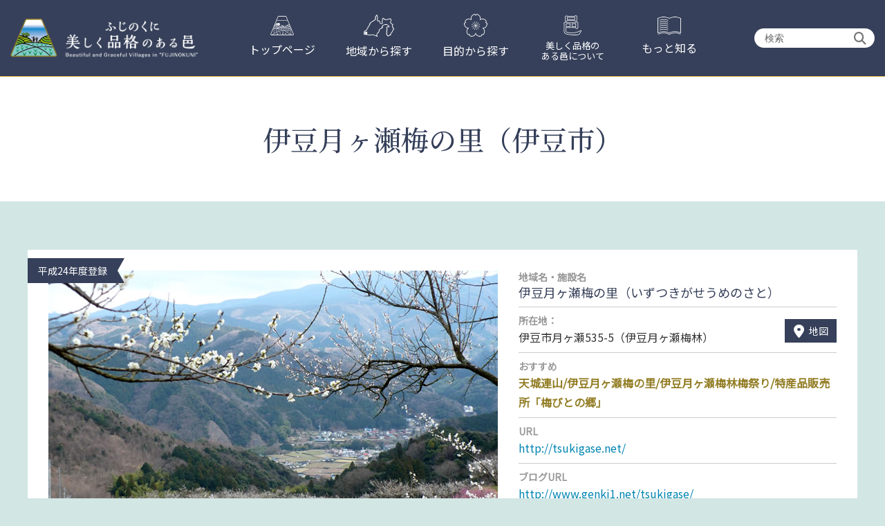

--- FILE ---
content_type: text/html; charset=UTF-8
request_url: https://www.fujinokuni-mura.net/izutukigase/
body_size: 10583
content:
<!DOCTYPE html>
<html lang="ja">
<head>
	<meta charset="UTF-8">
	<meta name="viewport" content="width=device-width, initial-scale=1" />

	<link rel="icon" href="https://www.fujinokuni-mura.net/wp/wp-content/themes/fujinokuni-mura2024/assets/images/favicon.ico" />
	<link rel="apple-touch-icon" sizes="180x180" href="https://www.fujinokuni-mura.net/wp/wp-content/themes/fujinokuni-mura2024/assets/images/apple-touch-icon.png" />

	<title>伊豆月ヶ瀬梅の里（伊豆市） | ふじのくに美しく品格のある邑づくり（静岡県）</title>
<meta name='robots' content='max-image-preview:large' />
	<style>img:is([sizes="auto" i], [sizes^="auto," i]) { contain-intrinsic-size: 3000px 1500px }</style>
	<link rel="alternate" type="application/rss+xml" title="ふじのくに美しく品格のある邑づくり（静岡県） &raquo; フィード" href="https://www.fujinokuni-mura.net/feed/" />
<link rel="alternate" type="application/rss+xml" title="ふじのくに美しく品格のある邑づくり（静岡県） &raquo; コメントフィード" href="https://www.fujinokuni-mura.net/comments/feed/" />

<!-- SEO SIMPLE PACK 3.6.2 -->
<meta name="description" content="雄大なロケーションに広がる梅林 梅林に続く「月ヶ瀬ロード」は集落の間を抜ける道を行くと、広大な敷地に1500本の白梅・紅梅・しだれ梅が植栽された梅林に到着します。2月は梅の花、6月は梅の実が見頃です。梅林内の「天城連山展望の丘」は、雄大な天">
<link rel="canonical" href="https://www.fujinokuni-mura.net/izutukigase/">
<meta property="og:locale" content="ja_JP">
<meta property="og:type" content="article">
<meta property="og:image" content="https://www.fujinokuni-mura.net/wp/wp-content/uploads/2012/12/15_01.jpg">
<meta property="og:title" content="伊豆月ヶ瀬梅の里（伊豆市） | ふじのくに美しく品格のある邑づくり（静岡県）">
<meta property="og:description" content="雄大なロケーションに広がる梅林 梅林に続く「月ヶ瀬ロード」は集落の間を抜ける道を行くと、広大な敷地に1500本の白梅・紅梅・しだれ梅が植栽された梅林に到着します。2月は梅の花、6月は梅の実が見頃です。梅林内の「天城連山展望の丘」は、雄大な天">
<meta property="og:url" content="https://www.fujinokuni-mura.net/izutukigase/">
<meta property="og:site_name" content="ふじのくに美しく品格のある邑づくり（静岡県）">
<meta name="twitter:card" content="summary">
<!-- Google Analytics (gtag.js) -->
<script async src="https://www.googletagmanager.com/gtag/js?id=UA-108387550-1"></script>
<script>
	window.dataLayer = window.dataLayer || [];
	function gtag(){dataLayer.push(arguments);}
	gtag("js", new Date());
	gtag("config", "UA-108387550-1");
</script>
	<!-- / SEO SIMPLE PACK -->

<style id='classic-theme-styles-inline-css'>
/*! This file is auto-generated */
.wp-block-button__link{color:#fff;background-color:#32373c;border-radius:9999px;box-shadow:none;text-decoration:none;padding:calc(.667em + 2px) calc(1.333em + 2px);font-size:1.125em}.wp-block-file__button{background:#32373c;color:#fff;text-decoration:none}
</style>
<link rel='stylesheet' id='theme-style-css' href='https://www.fujinokuni-mura.net/wp/wp-content/themes/fujinokuni-mura2024/style.css?ver=1.0' media='all' />
<link rel='stylesheet' id='fontawesome-all-style-css' href='https://www.fujinokuni-mura.net/wp/wp-content/themes/fujinokuni-mura2024/assets/fonts/fontawesome/css/all.css?ver=6.4.2' media='all' />
<link rel='stylesheet' id='contents-style-css' href='https://www.fujinokuni-mura.net/wp/wp-content/themes/fujinokuni-mura2024/assets/css/contents.css?ver=1.0' media='all' />
<link rel='stylesheet' id='meanmenu-style-css' href='https://www.fujinokuni-mura.net/wp/wp-content/themes/fujinokuni-mura2024/assets/css/meanmenu.css?ver=2.0.7' media='all' />
<link rel="https://api.w.org/" href="https://www.fujinokuni-mura.net/wp-json/" /><link rel="alternate" title="JSON" type="application/json" href="https://www.fujinokuni-mura.net/wp-json/wp/v2/posts/46" /><link rel="EditURI" type="application/rsd+xml" title="RSD" href="https://www.fujinokuni-mura.net/wp/xmlrpc.php?rsd" />
<link rel='shortlink' href='https://www.fujinokuni-mura.net/?p=46' />
<link rel="alternate" title="oEmbed (JSON)" type="application/json+oembed" href="https://www.fujinokuni-mura.net/wp-json/oembed/1.0/embed?url=https%3A%2F%2Fwww.fujinokuni-mura.net%2Fizutukigase%2F" />
<link rel="alternate" title="oEmbed (XML)" type="text/xml+oembed" href="https://www.fujinokuni-mura.net/wp-json/oembed/1.0/embed?url=https%3A%2F%2Fwww.fujinokuni-mura.net%2Fizutukigase%2F&#038;format=xml" />

	<link rel="preconnect" href="https://fonts.googleapis.com">
	<link rel="preconnect" href="https://fonts.gstatic.com" crossorigin>
	<link href="https://fonts.googleapis.com/css2?family=Noto+Sans+JP&family=Noto+Serif+JP:wght@500&display=swap" rel="stylesheet">
</head>

<body id="village-detail" class="single single-post">
<div id="wrap">
	<a class="skip-link screen-reader-text" href="#content">コンテンツへスキップ</a>

	<header class="site-header" role="banner">
	<div class="header-inner_block">
	<div class="header-logo">
		<a href="https://www.fujinokuni-mura.net/"><img src="https://www.fujinokuni-mura.net/wp/wp-content/themes/fujinokuni-mura2024/assets/images/logo.png" alt="ふじのくに美しく品格のある邑づくり（静岡県）" data-no-lazy="1" /></a>
	</div>

	<div class="header-global_navi">
		<nav>
			<ul class="header-gnavi_list">
				<li class="header-sp_navi_search pc-hidden">
					<div class="header-sp_navi_search_box">
						<form role="search" method="get" class="search-form" action="https://www.fujinokuni-mura.net/">
	<label for="search-form-692e69e0d6225"><span class="screen-reader-text">検索:</span></label>
	<input type="search" id="search-form-692e69e0d6225" class="search-field" placeholder="検索" value="" name="s" />
    <button type="submit" class="search-submit"><i class="fas fa-search"></i></button>
</form>
					</div>
				</li>
				<li class="nav01">
					<a href="https://www.fujinokuni-mura.net/"><span class="header-navi_image">
						<img src="https://www.fujinokuni-mura.net/wp/wp-content/themes/fujinokuni-mura2024/assets/images/navi_icon01.png" alt="トップページ"/></span><span class="header-navi_text">トップページ</span>
					</a>
				</li>
				<li class="nav02">
					<a href="#"><span class="header-navi_image"><img src="https://www.fujinokuni-mura.net/wp/wp-content/themes/fujinokuni-mura2024/assets/images/navi_icon02.png"
																	 alt="地域から探す"/></span><span
							class="header-navi_text">地域から探す</span></a>
					<ul class="sub-menu">
						<li><a href="https://www.fujinokuni-mura.net/map/map-west/">西部地域</a></li>
						<li><a href="https://www.fujinokuni-mura.net/map/map-central/">中部地域</a></li>
						<li><a href="https://www.fujinokuni-mura.net/map/map-east/">東部地域</a></li>
						<li><a href="https://www.fujinokuni-mura.net/map/map-izu/">伊豆地域</a></li>
					</ul>
				</li>
				<li class="nav03">
					<a href="#"><span class="header-navi_image"><img src="https://www.fujinokuni-mura.net/wp/wp-content/themes/fujinokuni-mura2024/assets/images/navi_icon03.png"
																	 alt="目的から探す"/></span><span
							class="header-navi_text">目的から探す</span></a>
					<ul class="sub-menu">
						<li><a href="https://www.fujinokuni-mura.net/tourism_category/watch/">観る</a></li>
						<li><a href="https://www.fujinokuni-mura.net/tourism_category/taste/">食べる</a></li>
						<li><a href="https://www.fujinokuni-mura.net/tourism_category/fun/">楽しむ</a></li>
					</ul>
				</li>
				<li class="nav04">
					<a href="#"><span class="header-navi_image"><img src="https://www.fujinokuni-mura.net/wp/wp-content/themes/fujinokuni-mura2024/assets/images/navi_icon04.png"
																	 alt="美しく品格のある邑について"/></span><span
							class="header-navi_text">美しく品格の<br>ある邑について</span></a>
					<ul class="sub-menu">
						<li><a href="https://www.fujinokuni-mura.net/about/">ふじのくに美しく品格のある邑づくりって？</a></li>
						<li><a href="https://www.fujinokuni-mura.net/rengou/">ふじのくに美しく品格のある邑づくり連合とは</a></li>
						<li><a href="https://www.fujinokuni-mura.net/honoring_corner/">「知事顕彰」受賞邑の紹介</a></li>
						<li><a href="https://www.fujinokuni-mura.net/encouragement/">「連合奨励賞」受賞邑の紹介</a></li>
					</ul>
				</li>
				<li class="nav05">
					<a href="#"><span class="header-navi_image"><img src="https://www.fujinokuni-mura.net/wp/wp-content/themes/fujinokuni-mura2024/assets/images/navi_icon05.png"
																	 alt="もっと知る"/></span><span
							class="header-navi_text">もっと知る</span></a>
					<ul class="sub-menu">
						<li><a href="https://www.fujinokuni-mura.net/backnumber/">むらのおとバックナンバー</a></li>
						<li><a href="https://www.fujinokuni-mura.net/movie/">動画ツアー</a></li>
					</ul>
				</li>
				<li class="header-inavi pc-hidden"><a href="https://www.fujinokuni-mura.net/form/inquiry/"
													  target="contact"
													  onclick="disp_contact('https://www.fujinokuni-mura.net/form/inquiry/')">お問い合わせ</a>
				</li>
				<li class="header-inavi pc-hidden"><a
						href="https://www.pref.shizuoka.jp/kensei/gyoseikaikaku/kojinjohohogo/1001987/1007786.html"
						target="_blank" rel="noopener">個人情報保護方針</a></li>
			</ul>
		</nav>
	</div><!-- //header-global_navi ---------->

	<div class="header-search sp-hidden">
		<form role="search" method="get" class="search-form" action="https://www.fujinokuni-mura.net/">
	<label for="search-form-692e69e0d628e"><span class="screen-reader-text">検索:</span></label>
	<input type="search" id="search-form-692e69e0d628e" class="search-field" placeholder="検索" value="" name="s" />
    <button type="submit" class="search-submit"><i class="fas fa-search"></i></button>
</form>
	</div>
</div>

<div class="header-sp_area_navi pc-hidden">
	<ul>
		<li><a href="https://www.fujinokuni-mura.net/map/map-west/">西部</a></li>
		<li><a href="https://www.fujinokuni-mura.net/map/map-central/">中部</a></li>
		<li><a href="https://www.fujinokuni-mura.net/map/map-east/">東部</a></li>
		<li><a href="https://www.fujinokuni-mura.net/map/map-izu/">伊豆</a></li>
	</ul>
</div>

	</header>

	<div id="mv">
		<div class="mv-inner">
			<div class="mv-title"><h1>伊豆月ヶ瀬梅の里（伊豆市）</h1></div>

		</div><!-- /.mv-inner -->
	</div><!-- /.MV -->

	<div id="content" class="site-content">
		<main id="main" class="site-main" role="main">


	<section class="post">
		<div class="post-contents">

			<div class="post-box overview">
				<div class="post-photo">
					<div class="post-year"><p>平成24年度登録</p></div>
<img src="https://www.fujinokuni-mura.net/wp/wp-content/uploads/2012/12/15_01.jpg" class="thumb" alt="伊豆月ヶ瀬梅の里（伊豆市）" decoding="async" fetchpriority="high">
<div class="post-emblem"><img src="https://www.fujinokuni-mura.net/wp/wp-content/themes/fujinokuni-mura2024/assets/images/hon_emblem.png" alt="知事顕彰"> 平成24年度　知事顕彰受賞</div>				</div><!-- //post-photo ---------->

				<div class="post-info">
					<dl>
						<dt>地域名・施設名</dt><dd><h2>伊豆月ヶ瀬梅の里（いずつきがせうめのさと）</h2></dd><dt>所在地：</dt><dd>伊豆市月ヶ瀬535-5（伊豆月ヶ瀬梅林）<span class="post-map"><a href="https://goo.gl/maps/F2GKmzXGEPiZMqZC7" target="_blank" rel="noopener"><i class="fa-solid fa-location-dot"></i>地図</a></span></dd><dt>おすすめ</dt><dd><em>天城連山/伊豆月ヶ瀬梅の里/伊豆月ヶ瀬梅林梅祭り/特産品販売所「梅びとの郷」</em></dd><dt>URL</dt><dd><a href="http://tsukigase.net/" target="_blank">http://tsukigase.net/</a></dd><dt>ブログURL</dt><dd><a href="http://www.genki1.net/tsukigase/" target="_blank" rel="noopener">http://www.genki1.net/tsukigase/</a></dd><dt>駐車場</dt><dd>有（一般車・大型車駐車場完備、身障者用は梅びとの丘農作業体験棟横）</dd><dt>アクセス</dt><dd>【車】「梅びとの郷」国道136号線出口交差点から国道414号線下田方面に向かい2km先の右手、「梅林」へは梅びとの郷から国道414号線下田方面に100ｍ先小戸橋製菓手前右折、「梅林」の案内板に従ってお進み下さい。<br />
【電車・バス】 伊豆箱根鉄道駿豆線修善寺駅から東海バス湯ヶ島方面行き23分、月ヶ瀬温泉下車、梅びとの郷まで徒歩1分、梅林まで徒歩20分</dd><dt>備考欄</dt><dd>↓Youtubeで梅の里の魅力を紹介中！<br />
<a href="http://youtu.be/oU7VGNI_F7s"Youtube伊豆月ヶ瀬梅の里「梅まつり・静岡県太鼓祭り」" target="_blank">伊豆月ヶ瀬梅の里「梅まつり・静岡県太鼓祭り」</a></dd>					</dl>
				</div><!-- //post-info ---------->
			</div><!-- //post-box -------------------->

			<div class="post-box">
				<figure id="attachment_47" aria-describedby="caption-attachment-47" style="width: 320px" class="wp-caption alignleft"><img fetchpriority="high" decoding="async" class="size-medium wp-image-47 " alt="伊豆月ヶ瀬梅の里" src="https://www.fujinokuni-mura.net/wp/wp-content/uploads/2012/12/15_01-320x240.jpg" width="320" height="240" srcset="https://www.fujinokuni-mura.net/wp/wp-content/uploads/2012/12/15_01-320x240.jpg 320w, https://www.fujinokuni-mura.net/wp/wp-content/uploads/2012/12/15_01.jpg 650w" sizes="(max-width: 320px) 100vw, 320px" /><figcaption id="caption-attachment-47" class="wp-caption-text">雄大なロケーションに広がる梅林</figcaption></figure>
<h3>雄大なロケーションに広がる梅林</h3>
<p>梅林に続く「月ヶ瀬ロード」は集落の間を抜ける道を行くと、広大な敷地に1500本の白梅・紅梅・しだれ梅が植栽された梅林に到着します。2月は梅の花、6月は梅の実が見頃です。梅林内の「天城連山展望の丘」は、雄大な天城の山々を見渡せる貴重な場所です。吉奈～船原を通って、梅と温泉を楽しむハイキングも人気です。</p>
<hr />
<figure id="attachment_277" aria-describedby="caption-attachment-277" style="width: 320px" class="wp-caption alignleft"><img decoding="async" src="https://www.fujinokuni-mura.net/wp/wp-content/uploads/2012/12/058_02.jpg-320x240.jpg" alt="梅の加工品" class="size-medium wp-image-277" width="320" height="240" /><figcaption id="caption-attachment-277" class="wp-caption-text">梅の里の味をお土産に</figcaption></figure>
<h3>梅の美味しさを楽しめます</h3>
<p>梅びとの郷では梅園で収穫した梅を加工した商品を販売しています。体に優しく美味しいと、お土産に好評です。昔ながらの作り方にこだわった梅干しは、まさに「いい塩梅」で、毎年購入に来る人もいます。梅ジャム・柚ジャムは売り切れることもある人気商品。梅シロップは炭酸水やお湯割りにすれば、世代を問わず爽やかな風味を楽しめます。梅シロップ割りの黄金比率は1：4。大人の方は、お酒で割ってハイボール風に。梅アイスも人気です。梅びとの郷で購入できます。6月頃には自分で収穫した梅を使った、梅酒作り体験も企画されます。</p>
<hr />
<figure id="attachment_47" aria-describedby="caption-attachment-47" style="width: 320px" class="wp-caption alignleft"><img decoding="async" class="alignleft size-medium wp-image-73" alt="伊豆月ヶ瀬梅の里" src="https://www.fujinokuni-mura.net/wp/wp-content/uploads/2012/12/059_02.jpg-320x240.jpg" width="320" height="240" /><figcaption id="caption-attachment-47" class="wp-caption-text">十三夜の和楽コンサート</figcaption></figure>
<h3>空の下で楽しむ音楽</h3>
<p>梅林にある天城連山を望むステージでは、秋に十三夜の和楽コンサートが開催されます。月明りの下で聞く地元の天城和太鼓や篠笛、尺八、津軽三味線の演奏はとても幻想的です。<br />
梅林で行われる天城音楽祭は、バンドのライブ演奏を天城連山を照らす夕焼けや星輝く夜空を見上げながら楽しめます。<br />
ある時はしっとり厳かに、ある時は元気いっぱいエネルギッシュに。老若男女が楽しめる音楽イベントが開催されています。</p>
<hr />
<figure id="attachment_39" aria-describedby="caption-attachment-39" style="width: 320px" class="wp-caption alignleft"><img loading="lazy" decoding="async" src="https://www.fujinokuni-mura.net/wp/wp-content/uploads/2012/12/060_01.jpg-320x240.jpg" alt="大迫力の太鼓祭り" class="alignleft size-medium wp-image-82" width="320" height="240" /><figcaption id="caption-attachment-39" class="wp-caption-text">梅の花と太鼓の共演</figcaption></figure>
<h3>梅まつり・太鼓祭り</h3>
<p>梅の花が見頃になる2月に開催される梅まつり。地元の特産品販売、様々なジャンルの音楽演奏、マジックショーやダンス、体験イベントも盛りだくさんです。梅まつりの期間中に静岡県太鼓祭りも開催されます。おなかに「ドドン！」と響く、迫力ある太鼓の演奏を毎年楽しみに訪れる人も増えています。</p>
<hr>
<div id="movie"><iframe loading="lazy" width="650" height="366" src="//www.youtube.com/embed/J_hlhDgmUTA" frameborder="0" allow="accelerometer; autoplay; encrypted-media; gyroscope; picture-in-picture" allowfullscreen></iframe></div>
<div id="movie2"><iframe loading="lazy" width="650" height="366" src="//www.youtube.com/embed/zpMnYDN50Pw" frameborder="0" allow="accelerometer; autoplay; encrypted-media; gyroscope; picture-in-picture" allowfullscreen></iframe></div>
			</div><!-- //post-box -------------------->

		</div><!-- //post-contents -------------------->
	</section><!-- //post ------------------------------>



	<h2><span>この邑の</span>おすすめ</h2>
	<div class="modal-list">
		
				<article class="modal-trigger">
					<a data-target="tourism-10804" class="modal-open">
						<div class="modal-photo">
							<img src="https://www.fujinokuni-mura.net/wp/wp-content/uploads/2020/03/1e955d0ec964c57daae60389382f9d5b-320x240.jpg" alt="伊豆月ヶ瀬梅林" />
						</div>
						<div class="modal-text">
							<p class="modal-name">伊豆月ヶ瀬梅林</p>
						</div>
					</a>
				</article><!-- /.modal-trigger -->
		
				<article class="modal-trigger">
					<a data-target="tourism-10807" class="modal-open">
						<div class="modal-photo">
							<img src="https://www.fujinokuni-mura.net/wp/wp-content/uploads/2020/03/59e88d2de736c2a77fd2e65348ea8036-320x213.jpg" alt="梅シロップ（月ヶ瀬ブランド）" />
						</div>
						<div class="modal-text">
							<p class="modal-name">梅シロップ（月ヶ瀬ブランド）</p>
						</div>
					</a>
				</article><!-- /.modal-trigger -->
		
				<article class="modal-trigger">
					<a data-target="tourism-10803" class="modal-open">
						<div class="modal-photo">
							<img src="https://www.fujinokuni-mura.net/wp/wp-content/uploads/2020/03/88a3a7601d31ee5dd6a89a12be3560f4-320x240.jpg" alt="伊豆月ヶ瀬梅林祭り" />
						</div>
						<div class="modal-text">
							<p class="modal-name">伊豆月ヶ瀬梅林祭り</p>
						</div>
					</a>
				</article><!-- /.modal-trigger -->
		
				<article class="modal-trigger">
					<a data-target="tourism-10808" class="modal-open">
						<div class="modal-photo">
							<img src="https://www.fujinokuni-mura.net/wp/wp-content/uploads/2020/03/6947e1eab018837339e8d116267e4d00-320x240.jpg" alt="梅ジャム（月ヶ瀬ブランド）" />
						</div>
						<div class="modal-text">
							<p class="modal-name">梅ジャム（月ヶ瀬ブランド）</p>
						</div>
					</a>
				</article><!-- /.modal-trigger -->
		
				<article class="modal-trigger">
					<a data-target="tourism-10805" class="modal-open">
						<div class="modal-photo">
							<img src="https://www.fujinokuni-mura.net/wp/wp-content/uploads/2020/03/3f1270e600ef1af6fcbee9a62ec523e1-320x240.jpg" alt="天城連山" />
						</div>
						<div class="modal-text">
							<p class="modal-name">天城連山</p>
						</div>
					</a>
				</article><!-- /.modal-trigger -->
		
				<article class="modal-trigger">
					<a data-target="tourism-10802" class="modal-open">
						<div class="modal-photo">
							<img src="https://www.fujinokuni-mura.net/wp/wp-content/uploads/2020/03/777bea5b1d65bb004ff599f98eb35196-320x240.jpg" alt="天城音楽祭" />
						</div>
						<div class="modal-text">
							<p class="modal-name">天城音楽祭</p>
						</div>
					</a>
				</article><!-- /.modal-trigger -->
		
				<article class="modal-trigger">
					<a data-target="tourism-10809" class="modal-open">
						<div class="modal-photo">
							<img src="https://www.fujinokuni-mura.net/wp/wp-content/uploads/2020/03/27a3cb46d8ca8989a943bc671c75c6c9-320x240.jpg" alt="柚子ジャム（月ヶ瀬ブランド）" />
						</div>
						<div class="modal-text">
							<p class="modal-name">柚子ジャム（月ヶ瀬ブランド）</p>
						</div>
					</a>
				</article><!-- /.modal-trigger -->
		
				<article class="modal-trigger">
					<a data-target="tourism-10806" class="modal-open">
						<div class="modal-photo">
							<img src="https://www.fujinokuni-mura.net/wp/wp-content/uploads/2020/03/f85680a88efa743acea1d5eced55e241-320x213.jpg" alt="梅びとの郷（地域野菜・農産加工品等の販売）" />
						</div>
						<div class="modal-text">
							<p class="modal-name">梅びとの郷（地域野菜・農産加工品等の販売）</p>
						</div>
					</a>
				</article><!-- /.modal-trigger -->
		
				<article class="modal-trigger">
					<a data-target="tourism-10810" class="modal-open">
						<div class="modal-photo">
							<img src="https://www.fujinokuni-mura.net/wp/wp-content/uploads/2020/03/c9b856f26e06f6312af7564fa8eb2263-320x240.jpg" alt="うめどれ" />
						</div>
						<div class="modal-text">
							<p class="modal-name">うめどれ</p>
						</div>
					</a>
				</article><!-- /.modal-trigger -->
		
				<article class="modal-trigger">
					<a data-target="tourism-10801" class="modal-open">
						<div class="modal-photo">
							<img src="https://www.fujinokuni-mura.net/wp/wp-content/uploads/2020/03/0ce21d23a0dcd6e722006ea4cf2a4660-320x240.jpg" alt="お月見コンサート" />
						</div>
						<div class="modal-text">
							<p class="modal-name">お月見コンサート</p>
						</div>
					</a>
				</article><!-- /.modal-trigger -->
			</div>
	<!-- modal-list ------------------------------>

	<div class="modal-content_list">
	<div id="tourism-10804" class="modal-content">
<div class="modal_box">
<img src="https://www.fujinokuni-mura.net/wp/wp-content/uploads/2020/03/1e955d0ec964c57daae60389382f9d5b.jpg" class="main_img" alt="伊豆月ヶ瀬梅林">
<a class="modal-close">CLOSE<i class="fa-solid fa-xmark"></i></a>
<h3>伊豆月ヶ瀬梅林</h3>
<p class="modal-place">伊豆：伊豆月ヶ瀬梅の里</p>
<p>6.2㏊の広大な敷地に1500本の白梅、紅梅、しだれ梅が植栽されています。</p>
<p class="modal_store"><span>連絡先</span>農事組合法人伊豆月ヶ瀬梅組合</p>
<p class="modal-map">伊豆市月ヶ瀬 
<a href="https://goo.gl/maps/yWFXfjtTDtYBtL9c8" target="_blank">[Map]</a>
</p>
<dl>
<dt>営業・時期</dt>
<dd>花の見頃：2月　梅狩り：6月</dd>
<dt>電　話</dt>
<dd>0558-85-048</dd>
</dl>
</div>
</div><div id="tourism-10807" class="modal-content">
<div class="modal_box">
<img src="https://www.fujinokuni-mura.net/wp/wp-content/uploads/2020/03/59e88d2de736c2a77fd2e65348ea8036-650x434.jpg" class="main_img" alt="梅シロップ（月ヶ瀬ブランド）">
<a class="modal-close">CLOSE<i class="fa-solid fa-xmark"></i></a>
<h3>梅シロップ（月ヶ瀬ブランド）</h3>
<p class="modal-place">伊豆：伊豆月ヶ瀬梅の里</p>
<p>グラニュー糖だけで、添加物を一切加えず煮込んでいます。水で4～5倍に薄めて飲んだり、かき氷のシロップ、お菓子、ケーキ作り等にも利用いただけます。</p>
<p class="modal_store"><span>連絡先</span>農事組合法人伊豆月ヶ瀬梅組合</p>
<p class="modal-map">梅びとの郷、道の駅　伊豆月ヶ瀬、道の駅　天城越え　竹の子母さんの店、伊豆・村の駅等で販売 
<a href="https://goo.gl/maps/dVXiYHKNXYD7bsAh7" target="_blank">[Map]</a>
</p>
<dl>
<dt>電　話</dt>
<dd>0558-85-0480</dd>
<dt>料　金</dt>
<dd>500ml　1260円（税込）　300ml　760円（税込）</dd>
</dl>
</div>
</div><div id="tourism-10803" class="modal-content">
<div class="modal_box">
<img src="https://www.fujinokuni-mura.net/wp/wp-content/uploads/2020/03/88a3a7601d31ee5dd6a89a12be3560f4-650x488.jpg" class="main_img" alt="伊豆月ヶ瀬梅林祭り">
<a class="modal-close">CLOSE<i class="fa-solid fa-xmark"></i></a>
<h3>伊豆月ヶ瀬梅林祭り</h3>
<p class="modal-place">伊豆：伊豆月ヶ瀬梅の里</p>
<p>梅の花の開花時期に合わせ、コンサートや太鼓祭が開催されます。</p>
<p class="modal_store"><span>連絡先</span>農事組合法人伊豆月ヶ瀬梅組合</p>
<p class="modal-map">月ヶ瀬梅林（伊豆市月ヶ瀬） 
<a href="https://goo.gl/maps/yWFXfjtTDtYBtL9c8" target="_blank">[Map]</a>
</p>
<dl>
<dt>営業・時期</dt>
<dd>2月中旬～3月中旬</dd>
<dt>電　話</dt>
<dd>0558-85-048</dd>
</dl>
</div>
</div><div id="tourism-10808" class="modal-content">
<div class="modal_box">
<img src="https://www.fujinokuni-mura.net/wp/wp-content/uploads/2020/03/6947e1eab018837339e8d116267e4d00-650x488.jpg" class="main_img" alt="梅ジャム（月ヶ瀬ブランド）">
<a class="modal-close">CLOSE<i class="fa-solid fa-xmark"></i></a>
<h3>梅ジャム（月ヶ瀬ブランド）</h3>
<p class="modal-place">伊豆：伊豆月ヶ瀬梅の里</p>
<p>自家梅林で完熟させた梅を風味を損なうことなく煮込み、砂糖以外の添加物を使用せずに仕上げました。</p>
<p class="modal_store"><span>連絡先</span>農事組合法人伊豆月ヶ瀬梅組合</p>
<p class="modal-map">梅びとの郷、道の駅　天城越え　竹の子母さんの店等で販売　 
<a href="https://goo.gl/maps/dVXiYHKNXYD7bsAh7" target="_blank">[Map]</a>
</p>
<dl>
<dt>電　話</dt>
<dd>0558-85-0480</dd>
<dt>料　金</dt>
<dd>400円（税込）</dd>
</dl>
</div>
</div><div id="tourism-10805" class="modal-content">
<div class="modal_box">
<img src="https://www.fujinokuni-mura.net/wp/wp-content/uploads/2020/03/3f1270e600ef1af6fcbee9a62ec523e1-650x488.jpg" class="main_img" alt="天城連山">
<a class="modal-close">CLOSE<i class="fa-solid fa-xmark"></i></a>
<h3>天城連山</h3>
<p class="modal-place">伊豆：伊豆月ヶ瀬梅の里</p>
<p>月ヶ瀬梅林内の天城連山展望の丘からは真正面に天城連山を一望できます。</p>
<p class="modal-map">天城連山展望の丘（眺望スポット、伊豆月ヶ瀬梅林内） 
</p>
<dl>
</dl>
</div>
</div><div id="tourism-10802" class="modal-content">
<div class="modal_box">
<img src="https://www.fujinokuni-mura.net/wp/wp-content/uploads/2020/03/777bea5b1d65bb004ff599f98eb35196-650x488.jpg" class="main_img" alt="天城音楽祭">
<a class="modal-close">CLOSE<i class="fa-solid fa-xmark"></i></a>
<h3>天城音楽祭</h3>
<p class="modal-place">伊豆：伊豆月ヶ瀬梅の里</p>
<p>天城連峰太鼓やバンド等の音楽を楽しめます。</p>
<p class="modal_store"><span>連絡先</span>農事組合法人伊豆月ヶ瀬梅組合</p>
<p class="modal-map">月ヶ瀬梅林（伊豆市月ヶ瀬） 
<a href="https://goo.gl/maps/yWFXfjtTDtYBtL9c8" target="_blank">[Map]</a>
</p>
<dl>
<dt>営業・時期</dt>
<dd>10月中旬</dd>
<dt>電　話</dt>
<dd>0558-85-048</dd>
</dl>
</div>
</div><div id="tourism-10809" class="modal-content">
<div class="modal_box">
<img src="https://www.fujinokuni-mura.net/wp/wp-content/uploads/2020/03/27a3cb46d8ca8989a943bc671c75c6c9-650x488.jpg" class="main_img" alt="柚子ジャム（月ヶ瀬ブランド）">
<a class="modal-close">CLOSE<i class="fa-solid fa-xmark"></i></a>
<h3>柚子ジャム（月ヶ瀬ブランド）</h3>
<p class="modal-place">伊豆：伊豆月ヶ瀬梅の里</p>
<p>地元の柚子を風味を損なうことなく煮込み、砂糖以外の添加物を使用せず仕上げました。</p>
<p class="modal_store"><span>連絡先</span>農事組合法人伊豆月ヶ瀬梅組合</p>
<p class="modal-map">梅びとの郷、道の駅　天城越え　竹の子母さんの店等で販売　 
<a href="https://goo.gl/maps/dVXiYHKNXYD7bsAh7" target="_blank">[Map]</a>
</p>
<dl>
<dt>電　話</dt>
<dd>0558-85-0480</dd>
<dt>料　金</dt>
<dd>400円（税込）</dd>
</dl>
</div>
</div><div id="tourism-10806" class="modal-content">
<div class="modal_box">
<img src="https://www.fujinokuni-mura.net/wp/wp-content/uploads/2020/03/f85680a88efa743acea1d5eced55e241-650x434.jpg" class="main_img" alt="梅びとの郷（地域野菜・農産加工品等の販売）">
<a class="modal-close">CLOSE<i class="fa-solid fa-xmark"></i></a>
<h3>梅びとの郷（地域野菜・農産加工品等の販売）</h3>
<p class="modal-place">伊豆：伊豆月ヶ瀬梅の里</p>
<p>地域農産物や梅園で収穫した梅の加工品を販売しています。</p>
<p class="modal_store"><span>連絡先</span>農事組合法人伊豆月ヶ瀬梅組合</p>
<p class="modal-map">伊豆市月ヶ瀬535-2 
<a href="https://goo.gl/maps/dVXiYHKNXYD7bsAh7" target="_blank">[Map]</a>
</p>
<dl>
<dt>営業・時期</dt>
<dd>9時から15時　水曜定休</dd>
<dt>電　話</dt>
<dd>0558-85-0480</dd>
</dl>
</div>
</div><div id="tourism-10810" class="modal-content">
<div class="modal_box">
<img src="https://www.fujinokuni-mura.net/wp/wp-content/uploads/2020/03/c9b856f26e06f6312af7564fa8eb2263-650x488.jpg" class="main_img" alt="うめどれ">
<a class="modal-close">CLOSE<i class="fa-solid fa-xmark"></i></a>
<h3>うめどれ</h3>
<p class="modal-place">伊豆：伊豆月ヶ瀬梅の里</p>
<p>梅組合の練梅と、沼津市の天然だしを扱う「ミカコーポレーション」の和風だしからできた梅のドレッシング。　生野菜だけでなく、揚げ物や、焼き魚、和風パスタのソース、などにもマッチした商品です。</p>
<p class="modal_store"><span>連絡先</span>農事組合法人伊豆月ヶ瀬梅組合</p>
<p class="modal-map">梅びとの郷、伊豆・村の駅、道の駅　伊豆月ヶ瀬等で販売 
<a href="https://goo.gl/maps/dVXiYHKNXYD7bsAh7" target="_blank">[Map]</a>
</p>
<dl>
<dt>電　話</dt>
<dd>0558-85-0480</dd>
<dt>料　金</dt>
<dd>150ml　550円（税抜）</dd>
</dl>
</div>
</div><div id="tourism-10801" class="modal-content">
<div class="modal_box">
<img src="https://www.fujinokuni-mura.net/wp/wp-content/uploads/2020/03/0ce21d23a0dcd6e722006ea4cf2a4660-650x488.jpg" class="main_img" alt="お月見コンサート">
<a class="modal-close">CLOSE<i class="fa-solid fa-xmark"></i></a>
<h3>お月見コンサート</h3>
<p class="modal-place">伊豆：伊豆月ヶ瀬梅の里</p>
<p>和楽を聞きながら幻想的な舞台が楽しめます。</p>
<p class="modal_store"><span>連絡先</span>農事組合法人伊豆月ヶ瀬梅組合</p>
<p class="modal-map">月ヶ瀬梅林（伊豆市月ヶ瀬） 
<a href="https://goo.gl/maps/yWFXfjtTDtYBtL9c8" target="_blank">[Map]</a>
</p>
<dl>
<dt>営業・時期</dt>
<dd>10月中旬</dd>
<dt>電　話</dt>
<dd>0558-85-048</dd>
</dl>
</div>
</div>	</div><!-- //modal-content_list ---------->





	<nav class="navigation post-navigation" aria-label="投稿">
		<h2 class="screen-reader-text">投稿ナビゲーション</h2>
		<div class="nav-links"><div class="nav-previous"><a href="https://www.fujinokuni-mura.net/keiryu/" rel="prev"><span class="screen-reader-text">過去の投稿</span><span class="nav-title"><i class="fa-solid fa-arrow-left"></i>桂流コシヒカリのふる里（伊豆市）</span></a></div><div class="nav-next"><a href="https://www.fujinokuni-mura.net/toutari/" rel="next"><span class="screen-reader-text">次の投稿</span><span class="nav-title">十足（伊東市）<i class="fa-solid fa-arrow-right"></i></span></a></div></div>
	</nav>
<div class='yarpp yarpp-related yarpp-related-website yarpp-template-thumbnails'>
<!-- YARPP Thumbnails -->
<h3>他にも見たいおすすめ記事</h3>
<div class="yarpp-thumbnails-horizontal">
<a class='yarpp-thumbnail' rel='norewrite' href='https://www.fujinokuni-mura.net/sawada/' title='河津桜とねはんの里 沢田（賀茂郡河津町）'>
<img width="120" height="120" src="https://www.fujinokuni-mura.net/wp/wp-content/uploads/2023/03/sawada_02-120x120.jpg" class="attachment-yarpp-thumbnail size-yarpp-thumbnail wp-post-image" alt="河津桜" data-pin-nopin="true" decoding="async" loading="lazy" srcset="https://www.fujinokuni-mura.net/wp/wp-content/uploads/2023/03/sawada_02-120x120.jpg 120w, https://www.fujinokuni-mura.net/wp/wp-content/uploads/2023/03/sawada_02-150x150.jpg 150w" sizes="auto, (max-width: 120px) 100vw, 120px" /><span class="yarpp-thumbnail-title">河津桜とねはんの里 沢田（賀茂郡河津町）</span></a>
<a class='yarpp-thumbnail' rel='norewrite' href='https://www.fujinokuni-mura.net/yoshidamura/' title='海の里 吉田村（賀茂郡南伊豆町）'>
<img width="120" height="120" src="https://www.fujinokuni-mura.net/wp/wp-content/uploads/2020/03/d93c15f26ee683ddbaaf74ad8143fe43-120x120.jpg" class="attachment-yarpp-thumbnail size-yarpp-thumbnail wp-post-image" alt="吉田村" data-pin-nopin="true" decoding="async" loading="lazy" srcset="https://www.fujinokuni-mura.net/wp/wp-content/uploads/2020/03/d93c15f26ee683ddbaaf74ad8143fe43-120x120.jpg 120w, https://www.fujinokuni-mura.net/wp/wp-content/uploads/2020/03/d93c15f26ee683ddbaaf74ad8143fe43-150x150.jpg 150w" sizes="auto, (max-width: 120px) 100vw, 120px" /><span class="yarpp-thumbnail-title">海の里 吉田村（賀茂郡南伊豆町）</span></a>
<a class='yarpp-thumbnail' rel='norewrite' href='https://www.fujinokuni-mura.net/osaka/' title='小坂（静岡市駿河区）'>
<img width="120" height="120" src="https://www.fujinokuni-mura.net/wp/wp-content/uploads/2021/01/a11b4bb3ba448d1fa402ac3dc62cc91f-1-120x120.jpg" class="attachment-yarpp-thumbnail size-yarpp-thumbnail wp-post-image" alt="小坂" data-pin-nopin="true" decoding="async" loading="lazy" srcset="https://www.fujinokuni-mura.net/wp/wp-content/uploads/2021/01/a11b4bb3ba448d1fa402ac3dc62cc91f-1-120x120.jpg 120w, https://www.fujinokuni-mura.net/wp/wp-content/uploads/2021/01/a11b4bb3ba448d1fa402ac3dc62cc91f-1-150x150.jpg 150w" sizes="auto, (max-width: 120px) 100vw, 120px" /><span class="yarpp-thumbnail-title">小坂（静岡市駿河区）</span></a>
<a class='yarpp-thumbnail' rel='norewrite' href='https://www.fujinokuni-mura.net/ita/' title='夢むら井田（沼津市）'>
<img width="120" height="120" src="https://www.fujinokuni-mura.net/wp/wp-content/uploads/2022/03/a11b4bb3ba448d1fa402ac3dc62cc91f-120x120.jpg" class="attachment-yarpp-thumbnail size-yarpp-thumbnail wp-post-image" alt="夢むら井田アイキャッチ" data-pin-nopin="true" decoding="async" loading="lazy" srcset="https://www.fujinokuni-mura.net/wp/wp-content/uploads/2022/03/a11b4bb3ba448d1fa402ac3dc62cc91f-120x120.jpg 120w, https://www.fujinokuni-mura.net/wp/wp-content/uploads/2022/03/a11b4bb3ba448d1fa402ac3dc62cc91f-150x150.jpg 150w" sizes="auto, (max-width: 120px) 100vw, 120px" /><span class="yarpp-thumbnail-title">夢むら井田（沼津市）</span></a>
</div>
</div>


</main>

</div><!-- /.Content -->


<footer class="site-footer" role="contentinfo">
	<div class="footer-inner_block">
		<div class="footer-nav_list">

			<div class="footer-nav_box">
				<ul>
					<li><a href="https://www.fujinokuni-mura.net/">トップページ</a></li>
					<li><a href="https://www.fujinokuni-mura.net/form/inquiry/" target="contact"
						   onclick="disp_contact('https://www.fujinokuni-mura.net/form/inquiry/')">お問い合わせ</a></li>
					<li><a
							href="https://www.pref.shizuoka.jp/kensei/gyoseikaikaku/kojinjohohogo/1001987/1007786.html"
							target="_blank" rel="noopener">個人情報保護方針</a></li>
				</ul>
			</div><!-- ▲footer-nav_box -->

			<div class="footer-nav_box">
				<p class="footer-title">地域から探す</p>
				<ul>
					<li><a href="https://www.fujinokuni-mura.net/map/map-west/">西部地域</a></li>
					<li><a href="https://www.fujinokuni-mura.net/map/map-central/">中部地域</a></li>
					<li><a href="https://www.fujinokuni-mura.net/map/map-east/">東部地域</a></li>
					<li><a href="https://www.fujinokuni-mura.net/map/map-izu/">伊豆地域</a></li>
				</ul>
			</div><!-- ▲footer-nav_box -->

			<div class="footer-nav_box">
				<p class="footer-title">目的から探す</p>
				<ul>
					<li><a href="https://www.fujinokuni-mura.net/tourism_category/watch/">観る</a></li>
					<li><a href="https://www.fujinokuni-mura.net/tourism_category/taste/">食べる</a></li>
					<li><a href="https://www.fujinokuni-mura.net/tourism_category/fun/">楽しむ</a></li>
				</ul>
			</div><!-- ▲footer-nav_box -->

			<div class="footer-nav_box">
				<p class="footer-title">美しく品格のある邑について</p>
				<ul>
					<li><a href="https://www.fujinokuni-mura.net/about/">美しく品格のある邑づくりって？</a></li>
					<li><a href="https://www.fujinokuni-mura.net/rengou/">美しく品格のある邑づくり連合とは</a></li>
					<li><a href="https://www.fujinokuni-mura.net/honoring_corner/">「知事顕彰」受賞邑の紹介</a></li>
					<li><a href="https://www.fujinokuni-mura.net/encouragement/">「連合奨励賞」受賞邑の紹介</a></li>
				</ul>
			</div><!-- ▲footer-nav_box -->

			<div class="footer-nav_box">
				<p class="footer-title">もっと知る</p>
				<ul>
					<li><a href="https://www.fujinokuni-mura.net/backnumber/">むらのおとバックナンバー</a></li>
					<li><a href="https://www.fujinokuni-mura.net/movie/">動画ツアー</a></li>
					<li><a href="https://www.fujinokuni-mura.net/mura-forum/">農村サステナブルフォーラム開催報告（2023年11月25日）</a></li>
					<li><a href="https://www.fujinokuni-mura.net/r7muranooto_nyusatsu/">令和7年度入札について</a></li>
				</ul>
			</div>
			<!-- ▲footer-nav_box -->
		</div><!-- //footer-nav_list -------------------->
	</div><!-- //footer-inner_block ------------------------------>

	<div class="footer-inner_block">
		<div class="footer-info">
			<div class="footer-info_box">
				<div class="footer-info_logo">
					<a href="https://www.fujinokuni-mura.net/"><img src="https://www.fujinokuni-mura.net/wp/wp-content/themes/fujinokuni-mura2024/assets/images/footer_logo.png" alt="ふじのくに 美しく品格のある邑"/></a>
				</div><!-- //footer-info_logo ----->

				<div class="footer-info_text">
					<p class="footer-info_name">ふじのくに美しく品格のある邑づくり連合</p>
					<p>広報事務局　静岡県経済産業部農地局農地保全課<br>
						<span class="footer-info_tel">TEL. <a href="tel:054-221-2714">054-221-2714</a></span></p>
				</div>
			</div><!-- //footer-info_box ---------->

			<div class="footer-info_sns">
				<p class="footer-title">関連SNS</p>
				<ul>
					<li>
						<a href="https://www.instagram.com/murasapo/" target="_blank" rel="noopener">
							<img src="https://www.fujinokuni-mura.net/wp/wp-content/themes/fujinokuni-mura2024/assets/images/footer_icon_instagram.png" alt="むらサポInstagram"/>
							<span>むらサポ<br>Instagram</span>
						</a>
					</li>
					<li>
						<a href="https://www.facebook.com/shizuokamurasapo/" target="_blank" rel="noopener">
							<img src="https://www.fujinokuni-mura.net/wp/wp-content/themes/fujinokuni-mura2024/assets/images/footer_icon_facebook.png" alt="むらサポFacebook"/>
							<span>むらサポ<br>Facebook</span>
						</a>
					</li>
				</ul>
			</div><!-- //footer-info_sns -------------------->

		</div><!-- //footer-info -------------------->

		<div class="footer-copyright">
			<p>Copyright &copy; ふじのくに美しく品格のある邑づくり連合 All Rights Reserved.</p>
			<script type="text/javascript" src="//seal.cloudsecure.co.jp/js/ss_w_130-50.js" defer="defer"></script><noscript><img src="//seal.cloudsecure.co.jp/image/noscript_130x50.png" width="130" height="50"></noscript>
		</div>
		<!-- //footer-copyright -------------------->

	</div><!-- //footer-inner_block ------------------------------>

	<div class="pagetop">
		<a href="#wrap"><img src="https://www.fujinokuni-mura.net/wp/wp-content/themes/fujinokuni-mura2024/assets/images/pagetop.png" alt="↑TOP"/></a>
	</div>

</footer>

</div><!-- /.Wrap -->

<script type="speculationrules">
{"prefetch":[{"source":"document","where":{"and":[{"href_matches":"\/*"},{"not":{"href_matches":["\/wp\/wp-*.php","\/wp\/wp-admin\/*","\/wp\/wp-content\/uploads\/*","\/wp\/wp-content\/*","\/wp\/wp-content\/plugins\/*","\/wp\/wp-content\/themes\/fujinokuni-mura2024\/*","\/*\\?(.+)"]}},{"not":{"selector_matches":"a[rel~=\"nofollow\"]"}},{"not":{"selector_matches":".no-prefetch, .no-prefetch a"}}]},"eagerness":"conservative"}]}
</script>
<link rel='stylesheet' id='yarppRelatedCss-css' href='https://www.fujinokuni-mura.net/wp/wp-content/plugins/yet-another-related-posts-plugin/style/related.css?ver=5.30.11' media='all' />
<link rel='stylesheet' id='yarpp-thumbnails-css' href='https://www.fujinokuni-mura.net/wp/wp-content/plugins/yet-another-related-posts-plugin/style/styles_thumbnails.css?ver=5.30.11' media='all' />
<style id='yarpp-thumbnails-inline-css'>
.yarpp-thumbnails-horizontal .yarpp-thumbnail {width: 130px;height: 170px;margin: 5px;margin-left: 0px;}.yarpp-thumbnail > img, .yarpp-thumbnail-default {width: 120px;height: 120px;margin: 5px;}.yarpp-thumbnails-horizontal .yarpp-thumbnail-title {margin: 7px;margin-top: 0px;width: 120px;}.yarpp-thumbnail-default > img {min-height: 120px;min-width: 120px;}
</style>
<script src="https://www.fujinokuni-mura.net/wp/wp-content/themes/fujinokuni-mura2024/assets/js/jquery.min.js?ver=3.4.0" id="jquery-js"></script>
<script src="https://www.fujinokuni-mura.net/wp/wp-content/themes/fujinokuni-mura2024/assets/js/jquery-migrate-3.3.2.min.js" id="migrate-js"></script>
<script src="https://www.fujinokuni-mura.net/wp/wp-content/themes/fujinokuni-mura2024/assets/js/jquery.meanmenu.min.js?ver=2.0.8" id="meanmenu-js"></script>
<script src="https://www.fujinokuni-mura.net/wp/wp-content/themes/fujinokuni-mura2024/assets/js/main.js?ver=1.0" id="webs-main-js"></script>
<script src="https://www.fujinokuni-mura.net/wp/wp-content/themes/fujinokuni-mura2024/assets/js/skip-link-focus-fix.js" id="skip-link-js"></script>
<script src="https://www.fujinokuni-mura.net/wp/wp-content/themes/fujinokuni-mura2024/assets/js/jquery.scrollTo.js" id="scrollTo-js"></script>
<script src="https://www.fujinokuni-mura.net/wp/wp-content/themes/fujinokuni-mura2024/assets/js/jquery.modal_fix.js?ver=1.0" id="modal_fix-js"></script>
<script>
	$(function($){
		var state = false;
		var scrollpos = 0;
		function mm_control() {
			if($('.mean-nav .nav').is(':visible')) {
				if(state == false) {
					scrollpos = $(window).scrollTop();
					$('body').addClass('fixed').css({'top': -scrollpos});
					$('.mean-container').addClass('open');
					$('.mean-nav .mask').show();
					state = true;
				}
			} else {
				if(state == true) {
					$('body').removeClass('fixed').css({'top': 0});
					window.scrollTo( 0 , scrollpos );
					$('.mean-container').removeClass('open');
					$('.mean-nav .mask').hide();
					state = false;
				}
			}
		}
		$('.header-global_navi').meanmenu({
			meanScreenWidth: "1040"
		});
		$(document)
			.on('opend.meanmenu closed.meanmenu', function() {
				mm_control();
			})
			.on('touchend click', '.mean-bar .mask', function(e) {
				$('.mean-bar .meanmenu-reveal').trigger('click');
				return false;
			});
		$(window).on('resize', function() {
			mm_control();
		});
	});
</script>
</body>
</html>

--- FILE ---
content_type: text/css
request_url: https://www.fujinokuni-mura.net/wp/wp-content/themes/fujinokuni-mura2024/style.css?ver=1.0
body_size: 7671
content:
/*
 Theme Name: Fujinokuni Mura Theme
 Theme URI:
 Description: ふじのくに 美しく品格のある邑のテーマです。
 Version: 1.0
 Author: 株式会社ウェブサクセス
 Author URI: https://www.fujinokuni-mura.net/
*/

/*--------------------------------------------------------------
 Reset CSS
 version 1.11.2 (last updated 15.11.2023)
 GitHub page: https://github.com/elad2412/the-new-css-reset
--------------------------------------------------------------*/

*:where(:not(html, iframe, canvas, img, svg, video, audio):not(svg *, symbol *)) {
 all: unset;
 display: revert;
}
*,
*::before,
*::after {
 box-sizing: border-box;
}
html {
 -moz-text-size-adjust: none;
 -webkit-text-size-adjust: none;
 text-size-adjust: none;
}
a, button {
 cursor: revert;
}
ol, ul, menu, summary {
 list-style: none;
}
img {
 max-inline-size: 100%;
}
table {
 border-collapse: collapse;
}
input, textarea {
 -webkit-user-select: auto;
 user-select: auto;
}
textarea {
 white-space: revert;
}
meter {
 -webkit-appearance: revert;
 appearance: revert;
}
:where(pre) {
 all: revert;
 box-sizing: border-box;
}
::placeholder {
 color: unset;
}
:where([hidden]) {
 display: none;
}
:where([contenteditable]:not([contenteditable="false"])) {
 -moz-user-modify: read-write;
 -webkit-user-modify: read-write;
 overflow-wrap: break-word;
 -webkit-line-break: after-white-space;
 -webkit-user-select: auto;
}
:where([draggable="true"]) {
 -webkit-user-drag: element;
}
:where(dialog:modal) {
 all: revert;
 box-sizing: border-box;
}
::-webkit-details-marker {
 display: none;
}

/*--------------------------------------------------------------
 Basic
--------------------------------------------------------------*/

html {
 margin: 0;
 padding: 0;
 overflow-y: scroll;
 -ms-text-size-adjust: 100%;
 -webkit-text-size-adjust: 100%;
}
body {
 margin: 0;
 padding: 0;
 color: #333;
 font-size: 16px;
 line-height: 1.8;
 font-family: "Noto Sans JP", YuGothic, "游ゴシック", "Hiragino Kaku Gothic ProN", "Hiragino Sans", Meiryo, sans-serif;
 background: #D2E6E4;
}
body.home {
 background: #FFF;
}
header,
nav,
section,
article,
aside,
footer,
figcaption,
figure,
main,
details,
menu {
 display: block;
}
audio,
video,
canvas {
 display: inline-block;
}
audio:not([controls]) {
 height: 0;
 display: none;
}
summary {
 display: list-item;
}
template {
 display: none;
}
[hidden] {
 display: none;
}

@media screen and (max-width: 768px) {
body {
 font-size: 14px;
}
}

/*--------------------------------------------------------------
 Screen Reader Text 
--------------------------------------------------------------*/

.screen-reader-text {
 width: 1px;
 height: 1px;
 position: absolute !important;
 overflow: hidden;
 word-wrap: normal !important;
 clip: rect(1px, 1px, 1px, 1px);
}
.screen-reader-text:focus {
 width: auto;
 height: auto;
 padding: 15px 23px 14px;
 display: block;
 top: 5px;
 left: 5px;
 z-index: 100000;
 color: #21759B;
 font-size: 14px;
 font-weight: bold;
 line-height: normal;
 text-decoration: none;
 border-radius: 3px;
 background-color: #F1F1F1;
 box-shadow: 0 0 2px 2px rgba(0, 0, 0, 0.6);
 clip: auto !important;
}

/*--------------------------------------------------------------
 Typography
--------------------------------------------------------------*/

h1,
h2,
h3,
h4,
h5,
h6 {
 clear: both;
 margin: 0;
 padding: 0;
 font-weight: normal;
 line-height: 1.4;
}
h1 {
 font-size: 22px;
}
.site-main h1,
body.search-no-results .site-main .page-contents h2,
body.error404 .site-main .page-contents h2 {
 margin-bottom: 30px;
 padding-bottom: 10px;
 color: #333;
 font-weight: bold;
 border-bottom: 5px solid #BEAF85;
}
h2 {
 color: #333;
 font-size: 22px;
}
body.home .site-main .inner-block h2,
body.single .site-main h2,
body.single .post-contents h2,
body.page .page-contents h2,
body.post-type-archive-book .guide-book h2 {
 margin-bottom: 50px;
 padding-bottom: 15px;
 position: relative;
 text-align: center;
 color: #343F59;
 font-size: 40px;
 font-weight: 500;
 font-family: 'Noto Serif JP', serif;
}
body.home .site-main .inner-block h2 span,
body.single .site-main h2 span,
body.single .post-contents h2 span,
body.page .page-contents h2 span {
 width: 100%;
 margin: 0 0 3px;
 padding: 0;
 display: block;
 font-size: 24px;
}
body.home .site-main .inner-block h2::after,
body.single .site-main h2::after,
body.single .post-contents h2::after,
body.page .page-contents h2::after,
body.post-type-archive-book .guide-book h2::after {
 width: 100px;
 height: 3px;
 margin: 0 auto;
 position: absolute;
 right:0;
 bottom: -2px;
 left: 0;
 content: '';
 background: #947F28;
}
body.home .site-main .main-about_block .inner-block h2::after,
body#book-detail .post-contents h2::after,
body.search-no-results .site-main .page-contents h2::after,
body.error404 .site-main .page-contents h2::after {
 content: none;
}
h3,
h4 {
 color: #333;
 font-size: 20px;
}
body.home .site-main .inner-block h3,
.site-main .post-contents h3,
.site-main .page-contents h3,
body#village-detail .yarpp-related h3 {
 margin-bottom: 40px;
 text-align: center;
 color: #343F59;
 font-size: 30px;
 font-weight: 500;
 font-family: 'Noto Serif JP', serif;
}
p {
 margin: 0 0 15px;
 padding: 0;
}
.site-main .post-contents p,
.site-main .page-contents p {
 margin-bottom: 20px;
}
.site-main .post-contents p:last-child,
.site-main .page-contents p:last-child {
 margin-bottom: 0;
}
dfn,
cite {
 font-style: italic;
}
b,
strong {
 font-weight: inherit;
 font-weight: bold;
}
em {
 color: #947F28;
 font-weight: bold;
 font-style: normal;
}
i {
 font-style: normal;
}
small {
 font-size: 80%;
}
big {
 font-size: 125%;
}
blockquote {
 margin: 0 0 20px;
 padding: 15px;
 overflow: hidden;
 color: #333;
 font-size: 16px;
 line-height: 1.6;
 font-style: normal;
 background: #EEE;
}
blockquote {
 quotes: "" "";
}
q {
 quotes: "“" "”" "‘" "’";
}
blockquote::before,
blockquote::after {
 content: "";
}
blockquote cite {
 margin-top: 10px;
 display: block;
 font-weight: 600;
 font-style: normal;
}
address {
 margin: 0 0 25px;
}
figure {
 margin: 0;
}
figcaption {
 margin: 0;
 padding: 2px 5px 3px;
 text-align: center;
 color: #777;
 background: #EEE;
}
pre {
 max-width: 100%;
 margin-bottom: 25px;
 padding: 25px;
 overflow: auto;
 font-size: 15px;
 line-height: 1.6;
 font-family: "Courier 10 Pitch", Courier, monospace;
 background: #EEE;
}
code,
kbd,
tt,
var,
samp {
 font-size: 15px;
 font-family: Monaco, Consolas, "Andale Mono", "DejaVu Sans Mono", monospace;
}
abbr[title] {
 text-decoration: none;
 border-bottom: 1px dotted #767676;
}
abbr,
acronym {
 cursor: help;
 border-bottom: 1px dotted #666;
}
sub,
sup {
 position: relative;
 vertical-align: baseline;
 font-size: 75%;
 line-height: 0;
}
sub {
 bottom: -5px;
}
sup {
 top: -10px;
}
mark,
ins {
 text-decoration: none;
 background: #EEE;
}
mark {
 color: #333;
 background-color: #EEE;
}
hr {
 height: 1px;
 margin-bottom: 25px;
 overflow: visible;
 border: 0;
 background-color: #BBB;
 box-sizing: content-box;
}

@media screen and (max-width: 768px) {
h1,
h2 {
 font-size: 18px;
}
.site-main h1,
body.search-no-results .site-main .page-contents h2,
body.error404 .site-main .page-contents h2 {
 margin-bottom: 15px;
 padding-bottom: 8px;
}
body.home .site-main .inner-block h2,
body.single .site-main h2,
body.single .post-contents h2,
body.page .page-contents h2,
body.post-type-archive-book .guide-book h2 {
 margin-bottom: 30px;
 padding-bottom: 10px;
 font-size: 30px;
}
body.home .site-main .inner-block h2 span,
body.single .site-main h2 span,
body.single .post-contents h2 span,
body.page .page-contents h2 span {
 font-size: 20px;
}
body.home .site-main .inner-block h2::after,
body.single .site-main h2::after,
body.single .post-contents h2::after,
body.page .page-contents h2::after,
body.post-type-archive-book .guide-book h2::after {
 width: 80px;
}
h3,
h4 {
 font-size: 18px;
}
body.home .site-main .inner-block h3,
.site-main .post-contents h3,
.site-main .page-contents h3,
body#village-detail .yarpp-related h3,
body.single .site-main h3 {
 margin-bottom: 30px;
 font-size: 26px;
}
blockquote {
 padding: 10px;
 font-size: 14px;
}
address {
 margin-bottom: 20px;
}
pre {
 margin-bottom: 20px;
 padding: 15px;
 font-size: 13px;
}
code,
kbd,
tt,
var,
samp {
 font-size: 13px;
}
hr {
 margin-bottom: 20px;
}
}
@media screen and (max-width: 568px) {
body.home .site-main .inner-block h2,
body.single .site-main h2,
body.single .post-contents h2,
body.page .page-contents h2,
body.post-type-archive-book .guide-book h2 {
 margin-bottom: 20px;
 font-size: 24px;
}
body.home .site-main .inner-block h2 span,
body.single .site-main h2 span,
body.single .post-contents h2 span,
body.page .page-contents h2 span {
 font-size: 18px;
}
body.home .site-main .inner-block h2::after,
body.single .site-main h2::after,
body.single .post-contents h2::after,
body.page .page-contents h2::after,
body.post-type-archive-book .guide-book h2::after {
 width: 50px;
}
body.home .site-main .inner-block h3,
.site-main .post-contents h3,
.site-main .page-contents h3,
body#village-detail .yarpp-related h3,
body.single .site-main h3 {
 margin-bottom: 30px;
 font-size: 20px;
}
p {
 margin-bottom: 10px;
}
.site-main .post-contents p,
.site-main .page-contents p {
 margin-bottom: 15px;
}
}

/*--------------------------------------------------------------
 Links
--------------------------------------------------------------*/

a {
 color: #333;
 text-decoration: none;
 background-color: transparent;
 -webkit-text-decoration-skip: objects;
}
.site-content a {
 transition: all 0.5s ease 0s;
}
a:hover,
a:active {
 color: #333;
 text-decoration: underline;
 outline-width: 0;
 outline: 0;
}
a:visited {
 text-decoration: none;
}
a:focus {
 outline: thin dotted;
}
.post-thumbnail {
 margin-bottom: 15px;
}
.post-thumbnail a img {
 -webkit-backface-visibility: hidden;
 backface-visibility: hidden;
 transition: opacity 0.2s;
}
a:hover img,
.post-thumbnail a:hover img,
.post-thumbnail a:focus img {
 opacity: 0.8;
}

@media screen and (min-width:768px) {
a[href^="tel:"] {
 pointer-events: none;
 text-decoration: none;
}
}

/*--------------------------------------------------------------
 Alignments
--------------------------------------------------------------*/

.alignleft {
 float: left;
 margin-right: 25px;
 margin-bottom: 25px;
 display: inline;
}
.alignright {
 float: right;
 margin-left: 25px;
 margin-bottom: 25px;
 display: inline;
}
.aligncenter {
 clear: both;
 margin: 25px auto;
 display: block;
}

@media screen and (max-width: 768px) {
.alignleft,
.alignright {
 clear: both;
 float: none;
 margin: 0 auto 15px;
 display: block;
}
figure.alignleft img,
figure.alignright img {
 margin: 0 auto;
 display: block;
}
.alignnone,
.aligncenter {
 display: block;
}
.alignnone {
 margin: 0 auto 15px;
}
.aligncenter {
 margin: 15px auto;
}
}

/*--------------------------------------------------------------
 Media
--------------------------------------------------------------*/

img {
 border-style: none;
}
img,
video {
 max-width: 100%;
 height: auto;
 vertical-align: top;
}
.site-main .post-contents .wp-smiley,
.site-main .page-contents .wp-smiley {
 margin-top: 0;
 margin-bottom: 0;
 padding: 0;
 border: none;
}
embed,
iframe,
object {
 max-width: 100%;
 margin-bottom: 25px;
}
.wp-caption,
.gallery-caption {
 max-width: 100%;
 margin-bottom: 25px;
 color: #666;
 font-size: 13px;
 font-style: italic;
}
.wp-caption img[class*="wp-image-"] {
 margin-right: auto;
 margin-left: auto;
 display: block;
}
.wp-caption .wp-caption-text {
 margin: 0.8075em 0;
}
svg:not(:root) {
 overflow: hidden;
}

@media screen and (max-width: 768px) {
embed,
iframe,
object {
 margin-bottom: 15px;
}
.wp-caption,
.gallery-caption {
 margin-bottom: 15px;
 font-size: 12px;
}
}

/* Galleries
--------------------------------------------------------------*/
.gallery-item {
 width: 50%;
 margin: 0 0 25px;
 padding: 0 15px 0 0;
 display: inline-block;
 text-align: left;
 vertical-align: top;
}
.gallery-columns-5 .gallery-item {
 max-width: 20%;
}
.gallery-columns-6 .gallery-item {
 max-width: 16.66%;
}
.gallery-columns-7 .gallery-item {
 max-width: 14.28%;
}
.gallery-columns-8 .gallery-item {
 max-width: 12.5%;
}
.gallery-columns-9 .gallery-item {
 max-width: 11.11%;
}
.gallery-item a,
.gallery-item a:hover,
.gallery-item a:focus {
 max-width: 100%;
 display: inline-block;
 background: none;
 box-shadow: none;
}
.gallery-item a img {
 display: block;
 -webkit-transition: -webkit-filter 0.2s ease-in;
 transition: -webkit-filter 0.2s ease-in;
 transition: filter 0.2s ease-in;
 transition: filter 0.2s ease-in, -webkit-filter 0.2s ease-in;
 -webkit-backface-visibility: hidden;
 backface-visibility: hidden;
}
.gallery-item a:hover img,
.gallery-item a:focus img {
 opacity:0.7;
}
.gallery-caption {
 margin-bottom: 0;
 padding: 0 10px 0 0;
 display: block;
 text-align: left;
}

@media screen and (max-width: 768px) {
.gallery-item {
 max-width: 25%;
 margin-bottom: 15px;
}
.gallery-columns-1 .gallery-item {
 max-width: 100%;
}
.gallery-columns-2 .gallery-item {
 max-width: 50%;
}
.gallery-columns-3 .gallery-item {
 max-width: 33.33%;
}
.gallery-columns-4 .gallery-item {
 max-width: 25%;
}
}
@media screen and (max-width: 568px) {
.gallery-columns-1 .gallery-item {
 width: 100%;
}
.gallery-columns-2 .gallery-item {
 max-width: 50%;
}
}

/*--------------------------------------------------------------
 Lists
--------------------------------------------------------------*/

ul,
ol {
 margin: 0 0 25px;
 padding: 0;
}
ul {
 list-style: disc;
}
ol {
 padding-left: 20px;
 list-style: decimal;
}
li > ul,
li > ol {
 margin: 7px 0 2px 5px;
}
ul li,
ol li {
 margin: 0 0 5px;
}
ul li:last-child,
ol li:last-child {
 margin-bottom: 0;
}
dl {
 margin: 0 0 25px;
 padding: 0;
}
dt {
 font-weight: bold;
}
dd {
 margin: 0 0 25px;
}
.site-main .post-contents ul,
.site-main .post-contents ul li,
.site-main .page-contents ul,
.site-main .page-contents ul li {
 list-style: none;
}
.site-main .page-contents .default ul,
.site-main .page-contents .default ul li {
 list-style: disc;
}
.site-main .page-contents .default ul {
 padding-left: 18px;
}
.site-main .post-contents ul,
.site-main .page-contents ul {
 padding-left: 0;
}

.site-main .post-contents li > ul {
 margin: 8px 0 7px 2px;
}
.site-main .post-contents ul li {
 clear: both;
 width: 100%;
 margin: 0 0 8px;
 padding: 0 0 0 15px;
 position: relative;
 font-weight: normal;
 line-height: 1.5;
}
.site-main .post-contents ul li::before {
 width: 12px;
 height: 12px;
 position: absolute;
 top: 4px;
 left: 0;
 content: '';
 text-align: center;
 border-radius: 50%;
 border: 1px solid #36405A;
 background: #36405A;
}
.site-main .post-contents ol,
.site-main .page-contents ol {
 padding-left: 18px;
}
.site-main .post-contents li > ol,
.site-main .page-contents li > ol {
 margin: 6px 0;
}
.site-main .post-contents dl,
.site-main .page-contents dl {
 clear: both;
 width: 100%;
 margin: 0 0 35px;
 padding: 0;
 display: flex;
 flex-wrap: wrap;
 justify-content: space-between;
}
.site-main .post-contents dl dt,
.site-main .post-contents dl dd,
.site-main .page-contents dl dt,
.site-main .page-contents dl dd {
 padding: 10px 15px;
}
.site-main .post-contents dl dt,
.site-main .page-contents dl dt {
 width: 20%;
 margin: 0;
 border-bottom: 1px solid #36405A;
}
.site-main .post-contents dl>dt:first-of-type,
.site-main .post-contents dl>dd:first-of-type,
.site-main .page-contents dl>dt:first-of-type,
.site-main .page-contents dl>dd:first-of-type {
 padding-top: 0;
}
.site-main .post-contents dl>dt:last-of-type,
.site-main .page-contents dl>dt:last-of-type {
 border-bottom-color: #CCC;
}
.site-main .post-contents dl dd,
.site-main .page-contents dl dd {
 width: 80%;
 margin: 0;
 border-bottom: 1px solid #CCC;
}

@media screen and (max-width: 768px) {
ul,
ol {
 margin-bottom: 15px;
}
dd {
 margin-bottom: 15px;
}
.site-main .post-contents dl,
.site-main .page-contents dl {
 margin-bottom: 25px;
}
.site-main .post-contents dl dt,
.site-main .post-contents dl dd,
.site-main .page-contents dl dt,
.site-main .page-contents dl dd {
 padding: 7px 10px;
}
.site-main .post-contents dl dt,
.site-main .page-contents dl dt {
 width: 30%;
}
.site-main .post-contents dl dd,
.site-main .page-contents dl dd {
 width: 70%;
}
}

/*--------------------------------------------------------------
 Tables
--------------------------------------------------------------*/

table {
 width: 100%;
 margin: 0 0 35px;
 border-collapse: collapse;
 border: 1px solid #999;
}
tr {
 border-bottom: 1px solid #999;
}
th,
td {
 padding: 10px;
}
th {
 text-align: left;
 border-right: 1px dotted #999;
 background: #EEE;
}

@media screen and (max-width: 768px) {
table {
 margin-bottom: 25px;
}
th,
td {
 padding: 7px 10px;
}
}

/*--------------------------------------------------------------
 Forms
--------------------------------------------------------------*/

button,
input,
optgroup,
select,
textarea {
 margin: 0;
 font-size: 100%;
 line-height: 1.2;
}
button,
input {
 overflow: visible;
}
button,
select {
 text-transform: none;
}
textarea {
 overflow: auto;
}
label {
 margin-bottom: 10px;
 display: block;
 color: #333;
 font-weight: bold;
}
fieldset {
 margin: 0 2px 15px;
 padding: 6px 10px 12px;
 border: 1px solid #999;
}
legend {
 max-width: 100%;
 padding: 0;
 display: table;
 color: inherit;
 white-space: normal;
 box-sizing: border-box;
}
progress {
 display: inline-block;
 vertical-align: baseline;
}
input[type="text"],
input[type="email"],
input[type="url"],
input[type="password"],
input[type="search"],
input[type="number"],
input[type="tel"],
input[type="range"],
input[type="date"],
input[type="month"],
input[type="week"],
input[type="time"],
input[type="datetime"],
input[type="datetime-local"],
input[type="color"],
textarea {
 width: 100%;
 padding: 10px;
 display: block;
 color: #333;
 border-radius: 3px;
 border: 1px solid #999;
 background: #FFF;
 background-image: -webkit-linear-gradient(rgba(255, 255, 255, 0), rgba(255, 255, 255, 0));
}
:focus {
 outline: none;
}
input[type="text"]:focus,
input[type="email"]:focus,
input[type="url"]:focus,
input[type="password"]:focus,
input[type="search"]:focus,
input[type="number"]:focus,
input[type="tel"]:focus,
input[type="range"]:focus,
input[type="date"]:focus,
input[type="month"]:focus,
input[type="week"]:focus,
input[type="time"]:focus,
input[type="datetime"]:focus,
input[type="datetime-local"]:focus,
input[type="color"]:focus,
textarea:focus {
 color: #333;
 border-color: #333;
}
select {
 max-width: 100%;
 height: 3em;
 border-radius: 3px;
 border: 1px solid #999;
}
input[type="radio"],
input[type="checkbox"] {
 margin-right: 10px;
}
input[type="radio"] + label,
input[type="checkbox"] + label {
 font-weight: 400;
}
[type="checkbox"],
[type="radio"] {
 padding: 0;
 box-sizing: border-box;
}
[type="number"]:-webkit-inner-spin-button,
[type="number"]:-webkit-outer-spin-button {
 height: auto;
}
[type="search"] {
 outline-offset: -2px;
 -webkit-appearance: textfield;
 appearance: textfield;
}
[type="search"]:-webkit-search-cancel-button,
[type="search"]:-webkit-search-decoration {
 -webkit-appearance: none;
}
button,
html [type="button"],
[type="reset"],
[type="submit"] {
 -webkit-appearance: button;
 appearance: button;
}
button:-moz-focus-inner,
[type="button"]:-moz-focus-inner,
[type="reset"]:-moz-focus-inner,
[type="submit"]:-moz-focus-inner {
 padding: 0;
 border-style: none;
}
button:-moz-focusring,
[type="button"]:-moz-focusring,
[type="reset"]:-moz-focusring,
[type="submit"]:-moz-focusring {
 outline: 1px dotted ButtonText;
}
:-webkit-file-upload-button {
 -webkit-appearance: button;
 font: inherit;
}
button,
input[type="button"],
input[type="submit"] {
 padding: 15px 30px;
 display: inline-block;
 cursor: pointer;
 color: #FFF;
 font-size: 14px;
 font-weight: bold;
 line-height: 1;
 border-radius: 2px;
 border: 0;
 background-color: #222;
 box-shadow: none;
 text-shadow: none;
 transition: background 0.2s;
}
input + button,
input + input[type="button"],
input + input[type="submit"] {
 padding: 12px 30px;
}
button.secondary,
input[type="reset"],
input[type="button"].secondary,
input[type="reset"].secondary,
input[type="submit"].secondary {
 color: #333;
 background-color: #DDD;
}
button:hover,
button:focus,
input[type="button"]:hover,
input[type="button"]:focus,
input[type="submit"]:hover,
input[type="submit"]:focus {
 background: #767676;
 -webkit-tap-highlight-color: rgba(0, 0, 0, 0);
}
button.secondary:hover,
button.secondary:focus,
input[type="reset"]:hover,
input[type="reset"]:focus,
input[type="button"].secondary:hover,
input[type="button"].secondary:focus,
input[type="reset"].secondary:hover,
input[type="reset"].secondary:focus,
input[type="submit"].secondary:hover,
input[type="submit"].secondary:focus {
 background: #BBB;
}
input::-webkit-input-placeholder {
 color: #333;
}
input:-moz-placeholder {
 opacity: 1;
 color: #333;
}
input::-moz-placeholder {
 color: #333;
}
input:-ms-input-placeholder {
 color: #333;
}

/*--------------------------------------------------------------
 Layout
--------------------------------------------------------------*/

#wrap,
.site-content {
 width: 100%;
 margin: 0;
 padding: 0;
 position: relative;
 word-wrap: break-word;
}
#wrap::after,
.site-content::after {
 clear: both;
 display: block;
 content: "";
}
.site-content {
 padding-bottom: 80px;
}

@media screen and (max-width: 1220px) {
body.search-results .site-content,
body.search-no-results .site-content,
body.error404 .site-content {
 padding-right: 15px;
 padding-left: 15px;
}
}
@media screen and (max-width: 768px) {
.site-content {
 padding-bottom: 35px;
}
}

/*--------------------------------------------------------------
 Header
--------------------------------------------------------------*/

.site-header,
.header-inner_block,
.header-global_navi nav {
 clear: both;
 width: 100%;
 margin: 0;
 padding: 0;
}
.site-header::after,
.header-inner_block,
.header-global_navi nav,
.site-header ul {
 clear: both;
 display: block;
 content: "";
}
.site-header {
 min-height: 110px;
 position: relative;
 z-index: 1200;
 border-bottom: 1px solid #E4BE4C;
 background: #36405A;
}
.header-inner_block {
 max-width: 1660px;
 margin: 0 0 0 auto;
 padding: 0 40px 0 20px;
 display: flex;
 flex-wrap: wrap;
 justify-content: space-between;
 align-items: center;
}
.site-header ul,
.site-header ul li {
 list-style: none;
}
.header-logo {
 width: 21.64%;
 max-width: 310px;
 margin: 0;
}
.header-global_navi {
 width: 59.85%;
 max-width: 700px;
 margin: 0;
 padding: 0;
}
.header-global_navi nav {
 display: flex;
 flex-wrap: wrap;
 justify-content: flex-end;
}
.header-global_navi nav ul.header-gnavi_list {
 width: 100%;
 margin-bottom: 0;
 display: flex;
 flex-wrap: wrap;
 justify-content: space-between;
}
.header-global_navi nav ul.header-gnavi_list li {
 width: 20%;
 max-width: 140px;
 margin-bottom: 0;
 padding: 0;
 text-align: center;
}
.header-global_navi nav ul.header-gnavi_list li.pc-hidden {
 display: none;
}
.header-global_navi nav ul.header-gnavi_list li a {
 width: 100%;
 display: block;
 position: relative;
}
.header-global_navi nav ul.header-gnavi_list li a:hover {
 text-decoration: none;
}
.header-global_navi nav ul.header-gnavi_list li .header-navi_image {
 display: block;
}
.header-global_navi nav ul.header-gnavi_list li.nav01 .header-navi_image img,
.header-global_navi nav ul.header-gnavi_list li.nav03 .header-navi_image img,
.header-global_navi nav ul.header-gnavi_list li.nav05 .header-navi_image img {
 max-width: 34px;
}
.header-global_navi nav ul.header-gnavi_list li.nav01 .header-navi_image img {
 margin: 3px auto 9px;
}
.header-global_navi nav ul.header-gnavi_list li.nav02 .header-navi_image img {
 max-width: 44px;
 margin: 1px auto 9px;
}
.header-global_navi nav ul.header-gnavi_list li.nav03 .header-navi_image img {
 margin: 0 auto 9px;
}
.header-global_navi nav ul.header-gnavi_list li.nav04 .header-navi_image img {
 max-width: 26px;
 margin: 2px auto 7px;
}
.header-global_navi nav ul.header-gnavi_list li.nav05 .header-navi_image img {
 margin: 4px auto 8px;
}
.header-global_navi nav ul.header-gnavi_list li a:hover .header-navi_image img {
 opacity: 1;
}
.header-global_navi nav ul.header-gnavi_list li .header-navi_text {
 margin: 0;
 display: block;
 font-weight: normal;
 line-height: 1.4;
}
.header-global_navi nav ul.header-gnavi_list li.nav04 .header-navi_text {
 font-size: 13px;
 line-height: 1.2;
}
.header-search {
 width: 13.96%;
 max-width: 200px;
 margin: 0;
}
.header-search .search-form {
 position: relative;
}
.header-search .search-form label {
 margin-bottom: 0;
}
.header-search .search-form .search-field {
 padding: 6px 10px 6px 15px;
 font-size: 14px;
 border-radius: 25px;
 border: none;
}
.header-search .search-form ::placeholder {
 color: #666;
}
.header-search .search-form .search-submit {
 padding: 0 7px;
 position: absolute;
 top: 5px;
 right: 5px;
 background: none;
}
.header-search .search-form .search-submit i {
 color: #777;
 font-size: 18px;
}
input[type="search"]::-webkit-search-cancel-button {   
 display: none;
}
.header-sp_area_navi.pc-hidden {
 display: none;
}

@media screen and (min-width: 1661px) {
.header-inner_block {
 margin: 0 auto;
 padding: 0 20px;
}
}
@media screen and (max-width: 1660px) {
.header-inner_block {
 margin: 0;
 padding: 0 15px;
}
}
@media screen and (max-width: 1040px) {
.header-inner_block {
 padding: 15px;
}
.header-logo {
 width: 180px;
 max-width: initial;
 margin-top: 0;
}
.header-search.sp-hidden {
 display: none;
}
.header-sp_area_navi {
 width: 100%;
 max-width: 640px;
 margin: 0 auto;
 padding: 0 15px;
 position: relative;
 z-index: 99999!important;
}
.header-sp_area_navi.pc-hidden {
 display: block;
}
.header-sp_area_navi ul {
 margin-bottom: 0;
 padding-left: 0;
 display: flex;
 flex-wrap: wrap;
 justify-content: space-between;
}
.header-sp_area_navi ul li {
 width: 23.5%;
 max-width: 140px;
 margin-bottom: 0;
 font-size: 16px;
 font-weight: normal;
}
.header-sp_area_navi ul li a {
 width: 100%;
 height: 30px;
 display: block;
 text-align: center;
 color: #FFF;
 border-radius: 25px;
 background: #BEAF85;
}
.header-sp_area_navi ul li a {
 text-decoration: none;
}
}
@media screen and (max-width: 568px) {
.header-sp_area_navi {
 max-width: 100%;
}
.header-sp_area_navi ul li {
 font-size: 14px;
}
.header-sp_area_navi ul li a {
 padding-top: 2px;
}
}

/*--------------------------------------------------------------
 Main
--------------------------------------------------------------*/

.site-main {
 width: 100%;
 margin: 0;
 padding: 0;
 position: relative;
}
body.search-results .site-main,
body.search-no-results .site-main,
body.error404 .site-main {
 width: auto;
 max-width: 1000px;
 margin: 0 auto;
}
body.archive .site-main,
body.tag .site-main,
body.single .site-main {
 width: auto;
 max-width: 1200px;
 margin: 0 auto;
}
.site-main::after {
 clear: both;
 display: block;
 content: "";
}
body.search-no-results .site-main,
body.error404 .site-main {
 padding: 35px 45px;
 background-color: #FFF;
}
.site-main .inner-block {
 clear: both;
 width: 100%;
 margin: 0;
 padding: 0;
}
body.home .site-main .inner-block {
 max-width: 1416px;
 margin: 0 auto;
}

@media screen and (max-width: 1436px) {
body.home .site-main .inner-block {
 padding-right: 15px;
 padding-left: 15px;
}
}
@media screen and (max-width: 1220px) {
body.archive .site-main,
body.tag .site-main,
body.single .site-main {
 padding-right: 15px;
 padding-left: 15px;
}
}
@media screen and (max-width: 1020px) {
body.search-results .site-main,
body.search-no-results .site-main,
body.error404 .site-main {
 width: 100%;
 max-width: 100%;
 margin: 0;
}
}
@media screen and (max-width: 768px) {
body.search-no-results .site-main,
body.error404 .site-main {
 padding: 20px;
}
}

/*--------------------------------------------------------------
 Footer
--------------------------------------------------------------*/

.site-footer,
.footer-inner_block,
.footer-nav_list,
.footer-nav_list .footer-nav_box ul,
.footer-info,
.footer-info .footer-info_sns ul,
.footer-copyright {
 clear: both;
 width: 100%;
 margin: 0;
 padding: 0;
 overflow: hidden;
}
.site-footer {
 color: #FFF;
 background: #36405A;
}
.site-footer a {
 color: #FFF;
}
.site-footer a:hover {
 text-decoration: underline;
}
.site-footer ul,
.site-footer ul li {
 list-style: none;
}
.footer-inner_block {
 max-width: 1200px;
 margin: 0 auto;
 padding: 30px 0 25px;
}
.footer-inner_block:first-of-type {
 padding-top: 50px;
 padding-bottom: 0;
}
.footer-inner_block p.footer-title {
 margin-bottom: 8px;
 color: #BEAE85;
 font-size: 16px;
 font-weight: bold;
}
.footer-nav_list {
 padding-bottom: 35px;
 border-bottom: 1px solid #BEAF85;
 display: flex;
 flex-wrap: wrap;
 justify-content: space-between;
}
.footer-nav_list .footer-nav_box:first-of-type {
 width: 15.33%;
}
.footer-nav_list .footer-nav_box:nth-of-type(2),
.footer-nav_list .footer-nav_box:nth-of-type(3) {
 width: 14.33%;
}
.footer-nav_list .footer-nav_box:nth-of-type(4) {
 width: 25%;
}
.footer-nav_list .footer-nav_box:last-of-type {
 width: 19.17%;
}
.footer-nav_list .footer-nav_box ul {
 display: flex;
 flex-wrap: wrap;
 justify-content: flex-start;
 align-content: space-between;
}
.footer-nav_list .footer-nav_box ul li {
 width: 100%;
 margin: 0 0 5px;
}
.footer-nav_list .footer-nav_box:nth-of-type(1) ul li {
 margin-bottom: 30px;
 font-weight: bold;
}
.footer-nav_list .footer-nav_box ul li:last-child {
 margin-bottom: 0;
}
.footer-nav_list .footer-nav_box ul li a {
 padding-left: 14px;
 display: block;
 position: relative;
 line-height: 1.4;
}
.footer-nav_list .footer-nav_box:first-of-type ul li a {
 padding-left: 18px;
}
.footer-nav_list .footer-nav_box ul li a::before {
 width: 9px;
 height: 12px;
 margin-right: 0;
 display: block;
 position: absolute;
 top: 7px;
 left: 0;
 content: "";
 background: #BEAF85;
 clip-path: polygon(0 0, 100% 50%, 0 100%);
}
.footer-nav_list .footer-nav_box:first-of-type ul li a::before {
 width: 12px;
 height: 16px;
 top: 6px;
}
.footer-info {
 display: flex;
 flex-wrap: wrap;
 justify-content: space-between;
}
.footer-info .footer-info_box {
 width: 48%;
 margin: 0;
 padding: 0;
 display: flex;
 flex-wrap: wrap;
 justify-content: flex-start;
 align-items: center;
}
.footer-info .footer-info_logo {
 width: 90px;
 margin: 0;
 padding: 0;
}
.footer-info .footer-info_text {
 width: calc(100% - 90px);
 margin: 0;
 padding: 0 0 0 30px;
}
.footer-info .footer-info_text p {
 margin: 0;
 font-size: 14px;
 line-height: 1.6;
}
.footer-info .footer-info_text .footer-info_name {
 margin-bottom: 7px;
 font-size: 16px;
 font-weight: bold;
}
.footer-info .footer-info_text .footer-info_tel {
 font-size: 16px;
 font-weight: bold;
}
.footer-info .footer-info_sns {
 width: 48%;
 margin: 0;
 padding: 0;
}
.footer-inner_block .footer-info .footer-info_sns p.footer-title {
 margin-bottom: 12px;
}
.footer-info .footer-info_sns ul {
 display: flex;
 flex-wrap: wrap;
 justify-content: space-between;
}
.footer-info .footer-info_sns ul li {
 width: 48%;
 margin: 0;
 padding: 0;
}
.footer-info .footer-info_sns ul li a {
 width: 100%;
 margin: 0;
 padding: 0;
 display: flex;
 flex-wrap: wrap;
 justify-content: flex-start;
 align-items: center;
}
.footer-info .footer-info_sns ul li img {
 max-width: 50px;
 margin-right: 8px;
}
.footer-info .footer-info_sns ul li span {
 font-size: 14px;
}
.footer-info .footer-info_sns ul li span br {
 display: none;
}
.footer-copyright {
 margin-top: 30px;
 text-align: center;
 font-size: 12px;
}
.footer-copyright p {
 display: inline-block;
}
.footer-copyright img {
 margin-right: 10px;
 vertical-align: middle;
}
.pagetop {
 width: 55px;
 position: fixed;
 right: 15px;
 bottom: 15px;
 z-index: 500;
}
.pagetop img {
 max-width: 55px;
}

@media screen and (max-width: 1220px) {
.footer-inner_block {
 padding-right: 15px;
 padding-left: 15px;
}
}
@media screen and (max-width: 840px) {
.footer-info .footer-info_sns ul li span br {
 display: inline-block;
}
.footer-info .footer-info_sns ul li span {
 line-height: 1.3;
}
}
@media screen and (max-width: 768px) {
.footer-inner_block {
 padding: 0 15px 12px;
}
.footer-inner_block:first-of-type {
 padding-top: 15px;
 padding-bottom: 0;
}
.footer-inner_block p.footer-title {
 margin-bottom: 5px;
}
.footer-nav_list {
 padding-bottom: 0;
 border-bottom: none;
}
.footer-nav_list .footer-nav_box,
.footer-nav_list .footer-nav_box:first-of-type,
.footer-nav_list .footer-nav_box:nth-of-type(2),
.footer-nav_list .footer-nav_box:nth-of-type(3),
.footer-nav_list .footer-nav_box:nth-of-type(4),
.footer-nav_list .footer-nav_box:last-of-type {
 width: 100%;
 padding: 10px 0 12px;
 border-bottom: 1px solid #BEAF85;
}
.footer-nav_list .footer-nav_box:nth-of-type(1) {
 padding: 0;
 border-bottom: none;
}
.footer-nav_list .footer-nav_box:nth-of-type(1) ul {
 display: block;
}
.footer-nav_list .footer-nav_box:nth-of-type(2) ul,
.footer-nav_list .footer-nav_box:nth-of-type(3) ul {
 display: flex;
 flex-wrap: wrap;
 justify-content: flex-start;
}
.footer-nav_list .footer-nav_box ul li {
 margin-bottom: 7px;
}
.footer-nav_list .footer-nav_box:nth-of-type(1) ul li {
 margin-bottom: 0;
 padding: 10px 0 12px;
 font-size: 16px;
 border-bottom: 1px solid #BEAF85;
}
.footer-nav_list .footer-nav_box:nth-of-type(2) ul li,
.footer-nav_list .footer-nav_box:nth-of-type(3) ul li {
 width: 25%;
}
.footer-nav_list .footer-nav_box ul li a,
.footer-nav_list .footer-nav_box:first-of-type ul li a {
 padding-left: 0;
}
.footer-nav_list .footer-nav_box ul li a::before {
 content: none;
}
.footer-info .footer-info_box {
 width: 100%;
 padding-top: 30px;
 order: 2;
}
.footer-info .footer-info_logo {
 width: 80px;
}
.footer-info .footer-info_text {
 width: calc(100% - 80px);
 padding-left: 10px;
}
.footer-info .footer-info_text p {
 font-size: 12px;
}
.footer-info .footer-info_text .footer-info_name {
 margin-bottom: 3px;
 font-size: 14px;
}
.footer-info .footer-info_text .footer-info_tel {
 font-size: 14px;
}
.footer-info .footer-info_sns {
 width: 100%;
 margin: 0;
 padding: 10px 0 15px;
 border-bottom: 1px solid #BEAF85;
 order: 1;
}
.footer-inner_block .footer-info .footer-info_sns p.footer-title {
 margin-bottom: 7px;
}
.footer-info .footer-info_sns ul {
 justify-content: flex-start;
}
.footer-info .footer-info_sns ul li {
 width: 27%;
 padding: 0 20px;
}
.footer-info .footer-info_sns ul li img {
 max-width: 40px;
 margin-right: 6px;
}
.footer-info .footer-info_sns ul li span {
 font-size: 12px;
}
.footer-copyright {
 margin-top: 25px;
 text-align: left;
 padding-right: 55px;
 font-size: 11px;
}
.footer-copyright img {
 margin-bottom: 10px;
 width: 100px;
}
}
@media screen and (max-width: 568px) {
.pagetop {
 width: 40px;
 right: 10px;
 bottom: 10px;
}
.pagetop img {
 max-width: 40px;
}
}
@media screen and (max-width: 400px) {
.footer-info .footer-info_text .footer-info_name {
 font-size: 13px;
}
.footer-info .footer-info_logo {
 width: 80px;
}
.footer-info .footer-info_logo {
 width: 70px;
}
.footer-info .footer-info_text {
 width: calc(100% - 70px);
}
}

/*--------------------------------------------------------------
 Search Result
--------------------------------------------------------------*/

.search-block {
 max-width: 510px;
 margin: 45px auto 0;
}
.search-block .search-form {
 border-radius: 10px;
 display: flex;
 flex-wrap: wrap;
 justify-content: space-between;
 align-items: center;
}
.search-block .search-form .search-field {
 width: calc(100% - 80px);
 height: 40px;
 padding: 6px 15px;
 font-size: 14px;
 border-radius: 10px 0 0 10px;
 border-color: #999;
 border-right: none;
}
.search-block .search-form .search-submit {
 width: 80px;
 height: 40px;
 padding: 0 10px;
 border-radius: 0 10px 10px 0;
 background: #36405A;
}
.search-block .search-form .search-submit i {
 color: #FFF;
 font-size: 22px;
}

@media screen and (max-width: 768px) {
.search-block {
 margin-top: 25px;
}
}

/*--------------------------------------------------------------
 Print CSS
--------------------------------------------------------------*/

@page {
 margin: 5mm 5mm;
 size: A4 portrait;
}
@media print {
body {
 width: 1416px;
 margin: 0;
 padding: 0;
 -webkit-print-color-adjust: exact;
 color-adjust: exact;
 zoom: 0.8;
}
/*section {
 page-break-before: always;
}
section + section.new-none:not(:root) {
 page-break-before: avoid;
}*/
.pc-hidden,
.header-global_navi nav ul.header-gnavi_list li ul.sub-menu {
 display: none;
}
.site-header {
 height: 110px;
}
.header-inner_block {
 max-width: 100%;
 padding: 20px 20px 0 20px;
}
.header-global_navi nav ul.header-gnavi_list li a {
 color: #FFF;
}
.site-content,
.footer-inner_block {
 padding-right: 15px;
 padding-left: 15px;
}
body.home .site-main {
 width: 100%;
 max-width: 100%;
 margin: 0 auto;
}
body.home .site-main .inner-block,
body.home .main-about_block .inner-block {
 max-width: 100%;
}
}

--- FILE ---
content_type: text/css
request_url: https://www.fujinokuni-mura.net/wp/wp-content/themes/fujinokuni-mura2024/assets/css/contents.css?ver=1.0
body_size: 13849
content:
/*
 Theme Name: Inside Page Theme
 Description: トップページ・内部ページ用テーマです。
*/

/*--------------------------------------------------------------
 Inside Page
--------------------------------------------------------------*/

/* Title
---------------------------------------------------------*/
#mv {
 clear: both;
 width: 100%;
 margin: 0 0 70px;
 padding: 0;
 background: #FFF;
}
#mv::after {
 clear: both;
 display: block;
 content: "";
}
#mv .mv-inner {
 clear: both;
 width: 100%;
 margin: 0 auto;
 padding: 0;
 position: relative;
}
#mv .mv-inner .mv-title {
 clear: both;
 width: 100%;
 min-height: 180px;
 margin: 0;
 padding: 0 0.5em;
 overflow: hidden;
 text-align: center;
 display: flex;
 flex-wrap: wrap;
 justify-content: center;
 align-items: center;
}
#mv .mv-inner .mv-title h1 {
 color: #343F59;
 font-size: 40px;
 font-weight: 500;
 font-family: 'Noto Serif JP', serif;
}

@media screen and (min-width: 1920px) {
#mv .mv-inner {
 overflow-x: hidden;
}
}
@media screen and (max-width: 768px) {
#mv {
 margin-bottom: 30px;
}
#mv .mv-inner .mv-title {
 min-height: 110px;
}
#mv .mv-inner .mv-title h1 {
 font-size: 32px;
}
}
@media screen and (max-width: 568px) {
#mv .mv-inner .mv-title {
 min-height: 90px;
}
#mv .mv-inner .mv-title h1 {
 font-size: 24px;
}
}

/* Tab Menu
---------------------------------------------------------*/
.page-tabmenu {
 clear: both;
 width: 100%;
 margin: 0 0 40px;
 padding: 0;
 border-bottom: 1px solid #36405A;
}
.page-tabmenu ul {
 clear: both;
 width: 100%;
 margin: 0 0 -1px;
 padding: 0;
 list-style: none;
 display: flex;
 flex-wrap: wrap;
 justify-content: center;
}
.page-tabmenu ul li {
 width: 23%;
 max-width: 200px;
 margin: 0 2% 0 0;
 padding: 0;
 display: flex;
 flex-wrap: wrap;
 justify-content: center;
}
.page-tabmenu ul li:last-child {
 margin-right: 0;
}
.page-tabmenu ul li::before {
 display: none!important;
}
.page-tabmenu ul li a {
 width: 100%;
 height: 40px;
 margin: 0;
 padding: 5px 5px 0;
 display: block;
 text-align: center;
 color: #FFF;
 font-weight: normal;
 text-decoration: none;
 border-radius: 10px 10px 0 0;
 border: 1px solid #36405A;
 border-bottom: none;
 background: #36405A;
}
body#region-west .page-tabmenu ul li:first-child a,
body#region-central .page-tabmenu ul li:nth-child(2) a,
body#region-east .page-tabmenu ul li:nth-child(3) a,
body#region-izu .page-tabmenu ul li:last-child a,
body#map-west .page-tabmenu ul li:first-child a,
body#map-central .page-tabmenu ul li:nth-child(2) a,
body#map-east .page-tabmenu ul li:nth-child(3) a,
body#map-izu .page-tabmenu ul li:last-child a,
body#tourism-watch .page-tabmenu ul li:first-child a,
body#tourism-taste .page-tabmenu ul li:nth-child(2) a,
body#tourism-fun .page-tabmenu ul li:nth-child(3) a {
 color: #36405A;
 background: #D2E6E4;
}
.page-tabmenu ul li a:hover {
 height: 39px;
 border: 1px solid #83CCC9;
 border-bottom: none;
 background: #83CCC9;
}
body#region-west .page-tabmenu ul li:first-child a:hover,
body#region-central .page-tabmenu ul li:nth-child(2) a:hover,
body#region-east .page-tabmenu ul li:nth-child(3) a:hover,
body#region-izu .page-tabmenu ul li:last-child a:hover,
body#map-west .page-tabmenu ul li:first-child a:hover,
body#map-central .page-tabmenu ul li:nth-child(2) a:hover,
body#map-east ul li:nth-child(3) a:hover,
body#map-izu .page-tabmenu ul li:last-child a:hover,
body#tourism-watch .page-tabmenu ul li:first-child a:hover,
body#tourism-taste .page-tabmenu ul li:nth-child(2) a:hover,
body#tourism-fun .page-tabmenu ul li:nth-child(3) a:hover {
 color: #FFF;
 border: 1px solid #83CCC9;
 background: #83CCC9;
}

@media screen and (max-width: 768px) {
.page-tabmenu {
 margin-bottom: 25px;
}
}
@media screen and (max-width: 568px) {
.page-tabmenu {
 border-bottom: none;
}
.page-tabmenu ul {
 margin-bottom: 0;
 justify-content: flex-start;
}
.page-tabmenu ul li {
 width: 49%;
 max-width: 100%;
 margin-right: 2%;
}
.page-tabmenu ul li:nth-child(even) {
 margin-right: 0;
}
.page-tabmenu ul li:nth-child(-n+2) {
 margin-bottom: 10px;
}
.page-tabmenu ul li a {
 padding-top: 7px;
 border-radius: 10px;
 border-bottom: 1px solid #36405A;
}
.page-tabmenu ul li a:hover {
 height: 40px;
}
}

/* Change Menu
---------------------------------------------------------*/
.change-menu {
 clear: both;
 width: 100%;
 max-width: 615px;
 margin: 0 auto 40px;
 padding: 0;
}
.change-menu ul {
 clear: both;
 width: 100%;
 margin: 0;
 padding: 0;
 list-style: none;
 display: flex;
 flex-wrap: wrap;
 justify-content: center;
}
.change-menu ul li {
 width: 50%;
 max-width: 320px;
 margin: 0;
 padding: 0;
}
.change-menu ul li:first-child {
 margin-right: -15px;
 z-index: 2;
}
.change-menu ul li:nth-child(2) {
 margin-left: -15px;
}
body.tag-map .change-menu ul li:first-child {
 z-index: 2;
}
body.tag-region .change-menu ul li:nth-child(2) {
 z-index: 2;
}
.change-menu ul li a {
 width: 100%;
 height: 34px;
 margin: 0;
 padding: 3px 15px 0;
 display: block;
 text-align: center;
 color: #FFF;
 font-weight: normal;
 text-decoration: none;
 border-radius: 20px;
 background: #36405A;
}
body.tag-map .change-menu ul li:first-child a,
body.tag-region .change-menu ul li:nth-child(2) a {
 color: #36405A;
 background: #FFF;
}
.change-menu ul li a:hover {
 background: #83CCC9;
}

@media screen and (max-width: 568px) {
.change-menu {
 max-width: 100%;
 margin-bottom: 25px;
}
.change-menu ul li:first-child {
 margin-right: -12px;
}
.change-menu ul li:nth-child(2) {
 margin-left: -12px;
}
.change-menu ul li a {
 padding: 5px 10px 0;
}
}

/* Info Narrowdown
---------------------------------------------------------*/
.narrowdown {
 clear: both;
 width: 100%;
 margin: 0;
 padding: 10px 0 30px;
 overflow: hidden;
 display: flex;
 flex-wrap: wrap;
 justify-content: flex-start;
}
.narrowdown i {
 width: 35px;
 margin: 2px 0 0 0;
 padding: 0;
 color: #999;
 font-size: 35px;
}
.narrowdown .narrow-box {
 width: calc(100% - 35px);
 margin: 0;
 padding: 0 0 0 20px;
 overflow: hidden;
 list-style: none;
}
.narrowdown ul {
 width: 100%;
 margin: 0;
 padding: 0;
 overflow: hidden;
 list-style: none;
 display: flex;
 flex-wrap: wrap;
 justify-content: flex-start;
}
.narrowdown ul li {
 width: 120px;
 margin: 0 10px 12px 0;
 padding: 0;
}
.narrowdown ul li a {
 width: 100%;
 margin: 0;
 padding: 3px 10px 4px;
 display: block;
 text-align: center;
 font-weight: normal;
 color: #94A4AD;
 border-radius: 20px;
 background: #C6D9D9;
}
.narrowdown ul li a:hover {
 color: #FFF;
 text-decoration: none;
 background: #83CCC9;
}
.narrowdown ul li:last-child {
 margin-right: 0;
}
.narrowdown ul li.current a {
 color: #36405A;
 background: #FFF;
}

@media screen and (max-width: 768px) {
.narrowdown {
 padding: 10px 0 15px;
}
.narrowdown i {
 width: 30px;
 font-size: 30px;
}
.narrowdown .narrow-box {
 width: calc(100% - 30px);
 padding-left: 10px;
}
.narrowdown ul li {
 width: 110px;
 margin: 0 8px 10px 0;
}
.narrowdown ul li a {
 padding: 3px 10px 4px;
}
}
@media screen and (max-width: 568px) {
.narrowdown i {
 width: 20px;
 font-size: 20px;
}
.narrowdown .narrow-box {
 width: calc(100% - 20px);
 padding-left: 7px;
}
.narrowdown ul li {
 width: 90px;
}
.narrowdown ul li a {
 padding: 3px 5px 4px;
 font-size: 12px;
}
}

/*--------------------------------------------------------------
 Archive
--------------------------------------------------------------*/

/* Map
---------------------------------------------------------*/
.map-block {
 width: 100%;
 margin: 0;
 padding: 0;
 overflow: hidden;
}
.map-block iframe {
 width: 100%;
 height: 800px;
 margin-bottom: 0;
 overflow: hidden;
 border: none;
}

/* Region & Search Results
---------------------------------------------------------*/
body.search-results .post-list,
body.tag-region .post-list {
 clear: both;
 width: 100%;
 margin-bottom: 15px;
 overflow: hidden;
 display: flex;
 flex-wrap: wrap;
 justify-content: space-between;
}
body.search-results .post-list .post-box,
body.tag-region .post-list .post-box {
 clear: both;
 width: 49%;
 margin: 0 0 20px;
 padding: 10px;
 position: relative;
 background: #FFF;
}
body.search-results .post-list .post-box {
 width: 100%;
}
body.tag-region .post-list .post-box:nth-last-of-type(-n+2) {
 margin-bottom: 0;
}
body.search-results .post-list .post-box:last-of-type {
 margin-bottom: 0;
}
body.search-results .post-list .post-box a {
 width: 100%;
 display: block;
}
body.search-results .post-list .post-box a:hover {
 text-decoration: none;
}
body.search-results .post-list .post-box .post-photo,
body.tag-region .post-list .post-box .post-photo {
 float: left;
 width: 200px;
 margin: 0 15px 0 0;
 padding: 0;
}
body.search-results .post-list .post-box .post-photo {
 width: 150px;
}
body.tag-region .post-list .post-box .post-photo a {
 display: block;
}
body.search-results .post-list .post-box .post-text,
body.tag-region .post-list .post-box .post-text {
 float: right;
 width: calc(100% - 215px);
 margin: 0;
 padding: 0;
}
body.search-results .post-list .post-box .post-text {
 float: left;
 width: calc(100% - 165px);
}
body.search-results .post-list .post-box .post-text.post-text_wide {
 float: none;
 width: 100%;
}
body.search-results .post-list .post-box .post-text p {
 margin-bottom: 0;
 font-size: 15px;
}
body.search-results .post-list .post-box .post-text .post-title,
body.tag-region .post-list .post-box .post-text .post-title {
 clear: both;
 width: 100%;
 margin: 0 0 5px;
 padding: 0;
 font-size: 18px;
 font-weight: bold;
 line-height: 1.4;
}
body.search-results .post-list .post-box a .post-text .post-title,
body.tag-region .post-list .post-box a .post-text .post-title {
 color: #36405A;
 text-decoration: underline;
}
body.search-results .post-list .post-box a:hover .post-text .post-title,
body.tag-region .post-list .post-box a:hover .post-text .post-title {
 text-decoration: none;
}
body.tag-region .post-list .post-box .post-text .post-place {
 clear: both;
 width: 100%;
 margin: 0 0 3px;
 padding: 0;
 font-size: 15px;
 line-height: 1.4;
}
body.search-results .post-list .post-box .post-text .post-pr,
body.tag-region .post-list .post-box .post-text .post-pr {
 clear: both;
 width: 100%;
 margin: 0;
 padding: 0 0 35px;
 color: #947F28;
 font-size: 15px;
 font-weight: bold;
 line-height: 1.4;
}
body.search-results .post-list .post-box .post-text .post-pr {
 padding-top: 3px;
 padding-bottom: 0;
}
body.tag-region .post-list .post-box .post-text .post-year {
 min-width: 55px;
 min-height: 25px;
 margin: 0;
 padding: 4px 0 0;
 position: absolute;
 right: 0;
 bottom: 10px;
 text-align: center;
 color: #FFF;
 font-size: 13px;
 line-height: 1.2;
 background: #36405A;
}

@media screen and (max-width: 838px) {
body.search-results .post-list,
body.tag-region .post-list {
 margin-bottom: 20px;
}
body.search-results .post-list .post-box,
body.tag-region .post-list .post-box {
 width: 100%;
}
body.tag-region .post-list .post-box:nth-last-of-type(-n+2) {
 margin-bottom: 20px;
}
body.tag-region .post-list .post-box:last-of-type {
 margin-bottom: 0;
}
body.tag-region .post-list .post-box .post-photo {
 width: 160px;
}
body.tag-region .post-list .post-box .post-text {
 width: calc(100% - 175px);
}
body.search-results .post-list .post-box .post-text p {
 font-size: 13px;
}
body.search-results .post-list .post-box .post-text .post-title,
body.tag-region .post-list .post-box .post-text .post-title {
 margin-bottom: 8px;
 font-size: 16px;
}
body.tag-region .post-list .post-box .post-text .post-place {
 margin: 0 0 2px;
 font-size: 13px;
 line-height: 1.4;
}
body.search-results .post-list .post-box .post-text .post-pr,
body.tag-region .post-list .post-box .post-text .post-pr {
 padding-bottom: 30px;
 font-size: 13px;
}
body.search-results .post-list .post-box .post-text .post-pr {
 padding-bottom: 0;
}
body.tag-region .post-list .post-box .post-text .post-year {
 padding-top: 6px;
 bottom: 7px;
 font-size: 11px;
}
}
@media screen and (max-width: 486px) {
body.search-results .post-list .post-box .post-photo {
 width: 100px;
 margin-right: 10px;
}
body.tag-region .post-list .post-box .post-photo {
 width: 130px;
}
body.search-results .post-list .post-box .post-text {
 width: calc(100% - 110px);
}
body.tag-region .post-list .post-box .post-text {
 width: calc(100% - 145px);
}
}

/* Tourism
---------------------------------------------------------*/
body.post-type-archive-tourism .modal-list,
body.single .modal-list {
 clear: both;
 margin: 0 -0.5% 15px;
 overflow: hidden;
 display: flex;
 flex-wrap: wrap;
 justify-content: flex-start;
 align-items: flex-start;
}
body.single .modal-list {
 margin-bottom: 50px;
}
body.post-type-archive-tourism .modal-list .modal-trigger,
body.single .modal-list .modal-trigger {
 width: 24%;
 max-width: 290px;
 margin: 0 0.5% 1%;
 padding: 0;
 position: relative;
}
body.post-type-archive-tourism .modal-list .modal-trigger .modal-photo,
body.single .modal-list .modal-trigger .modal-photo {
 width: 100%;
 margin: 0;
 padding: 75% 0 0;
 overflow: hidden;
 position: relative;
 background: #FFF;
}
body.post-type-archive-tourism .modal-list .modal-trigger .modal-photo img,
body.single .modal-list .modal-trigger .modal-photo img {
 width: 100%;
 height: 100%;
 position: absolute;
 top: 50%;
 left: 50%;
 transform: translate(-50%, -50%);
 object-fit: cover;
}
body.post-type-archive-tourism .modal-list .modal-trigger .modal-text,
body.single .modal-list .modal-trigger .modal-text {
 width: 100%;
 margin: 0;
 padding: 5px 10px;
 text-align: center;
 background: #343F59;
}
body.post-type-archive-tourism .modal-list .modal-trigger .modal-text .modal-name,
body.single .modal-list .modal-trigger .modal-text .modal-name {
 clear: both;
 width: 100%;
 margin: 0 0 2px;
 padding: 0;
 color: #FFF;
 font-weight: bold;
 line-height: 1.4;
}
body.post-type-archive-tourism .modal-list .modal-trigger .modal-text .modal-place,
body.single .modal-list .modal-trigger .modal-text .modal-place {
 clear: both;
 width: 100%;
 margin: 0;
 padding: 0;
 color: #BEAE85;
 font-size: 12px;
 line-height: 1.4;
}
body.post-type-archive-tourism .modal-content,
body.single .modal-content,
body#page-honoring_corner .modal-content {
 width: 660px;
 max-height: 90%;
 margin: 0;
 padding: 30px;
 display: none;
 position: fixed;
 z-index: 2;
 overflow: scroll;
 overflow-x: hidden;
 background: #FFF;
}
body.post-type-archive-tourism .modal-content a,
body.single .modal-content a {
 color: #0085B2;
}
body.post-type-archive-tourism .modal-content a[href^="tel:"],
body.single .modal-content a[href^="tel:"] {
 color: #333;
}
body.post-type-archive-tourism .modal-content a:hover,
body.single .modal-content a:hover {
 text-decoration: underline;
}
body.post-type-archive-tourism .modal-content .modal_box,
body.single .modal-content .modal_box {
 position: relative;
}
body.post-type-archive-tourism .modal-content .modal-open,
body.single .modal-content .modal-open {
 color: #FFF;
 text-decoration: none;
}
body.post-type-archive-tourism .modal-content .modal-open:hover,
body.single .modal-content .modal-open:hover {
 color: #FFF;
 cursor: pointer;
}
body#page-honoring_corner .modal-open {
 color: #353F59;
 text-decoration: underline;
}
body#page-honoring_corner .modal-open:hover {
 text-decoration: none;
 cursor: pointer;
}
body.post-type-archive-tourism .modal-content .modal-close,
body.single .modal-content .modal-close,
body#page-honoring_corner .modal-close {
 float: right;
 margin: 0 0 10px;
 color: #999;
}
body#page-honoring_corner .modal-close {
 margin-bottom: 0;
}
body.post-type-archive-tourism .modal-content .modal-close i,
body.single .modal-content .modal-close i,
body#page-honoring_corner .modal-close i {
 margin-left: 5px;
 vertical-align: -7px;
 font-size: 36px;
}
body.post-type-archive-tourism .modal-content .modal-close:hover,
body.single .modal-content .modal-close:hover,
body#page-honoring_corner .modal-close:hover {
 cursor: pointer;
 text-decoration: none;
}
body.post-type-archive-tourism .modal-content img,
body.single .modal-content img {
 width: 600px;
 max-height: 450px;
 margin: 0 auto 15px;
 display: block;
 object-fit: contain;
}
body#page-honoring_corner .modal-content img {
 width: 600px;
 max-height: 450px;
 margin: 0 auto 15px;
 display: block;
}
body.post-type-archive-tourism .modal-content h3,
body.single .modal-content h3 {
 margin: 0 0 7px;
 padding: 0;
 display: inline-block;
 color: #353F59;
 font-size: 18px;
 font-weight: bold;
}
body.post-type-archive-tourism .modal-content p,
body.single .modal-content p {
 margin: 0 0 10px !important;
 padding: 0;
 font-size: 14px;
 line-height: 1.5;
}
body.post-type-archive-tourism .modal-content p.modal-place,
body.single .modal-content p.modal-place {
 margin: 0 0 7px 0 !important;
 color: #937F27!important;
 font-size: 13px!important;
}
body.post-type-archive-tourism .modal-content p.modal_store,
body.single .modal-content p.modal_store {
 font-size: 16px;
 font-weight: bold;
}
body.post-type-archive-tourism .modal-content p.modal_store span,
body.single .modal-content p.modal_store span {
 width: 80px;
 height: 25px;
 margin-right: 8px;
 padding-top: 2px;
 display: inline-block;
 text-align: center;
 color: #FFF;
 font-size: 14px;
 font-weight: normal !important;
 background: #666;
}
body.post-type-archive-tourism .modal-content dl,
body.single .modal-content dl {
 width: 60%;
 margin: -7px 0 10px;
 display: inline-block;
 font-size: 14px;
}
body.post-type-archive-tourism .modal-content dl dt,
body.single .modal-content dl dt {
 float: left;
 width: 80px;
 padding: 0;
 font-weight: normal;
}
body.post-type-archive-tourism .modal-content dl dd,
body.single .modal-content dl dd {
 margin: 0 0 0 90px;
 padding: 0;
}
body.post-type-archive-tourism .modal-content .modal-bnr_more,
body.single .modal-content .modal-bnr_more {
 float:right;
 margin: 0;
 padding: 0;
}
body.post-type-archive-tourism .modal-content .modal-bnr_more a,
body.single .modal-content .modal-bnr_more a {
 width: 196px;
 min-height: 48px;
 margin: 0;
 padding: 12px 18px 0 5px;
 display: block;
 position: relative;
 text-align: center;
 color: #FFF;
 font-weight: normal;
 line-height: 1.2;
 border-radius: 25px;
 border: 2px solid #36405A;
 background: #36405A;
}
body.post-type-archive-tourism .modal-content .modal-bnr_more a:hover,
body.single .modal-content .modal-bnr_more a:hover {
 color: #36405A;
 text-decoration: none;
 background: #FFF;
}
body.post-type-archive-tourism .modal-content .modal-bnr_more a::before,
body.single .modal-content .modal-bnr_more a::before {
 width: 13px;
 height: 18px;
 display: block;
 position: absolute;
 top: 13px;
 right: 15px;
 content: "";
 background: #FFF;
 clip-path: polygon(0 0, 100% 50%, 0 100%);
}
body.post-type-archive-tourism .modal-content .modal-bnr_more a:hover::before,
body.single .modal-content .modal-bnr_more a:hover::before {
 background: #36405A;
}
body.post-type-archive-tourism .modal-overlay,
body.single .modal-overlay,
body#page-honoring_corner .modal-overlay {
 width: 100%;
 height: 120%;
 display: none;
 position: fixed;
 top: 0;
 left: 0;
 z-index: 1;
 overflow: hidden;
 background-color: rgba(0, 0, 0, 0.7);
}

@media screen and (max-width: 1000px) {
body.post-type-archive-tourism .modal-list,
body.single .modal-list {
 margin-right: -1%;
 margin-left: -1%;
}
body.post-type-archive-tourism .modal-list .modal-trigger,
body.single .modal-list .modal-trigger {
 width: 31.333%;
 max-width: 100%;
 margin: 0 1% 2%;
}
}
@media screen and (max-width: 768px) {
body.post-type-archive-tourism .modal-list {
 margin-bottom: 0;
}
body.single .modal-list {
 margin-bottom: 25px;
}
body.post-type-archive-tourism .modal-list .modal-trigger,
body.single .modal-list .modal-trigger {
 width: 48%;
}
body.post-type-archive-tourism .modal-list .modal-trigger .modal-text,
body.single .modal-list .modal-trigger .modal-text {
 padding: 5px 3px;
}
body.post-type-archive-tourism .modal-content,
body.single .modal-content,
body#page-honoring_corner .modal-content {
 width: calc(100% - 30px);
 padding: 15px;
 right: 15px;
 left: 15px;
}
body.post-type-archive-tourism .modal-content .modal-close i,
body.single .modal-content .modal-close i,
body#page-honoring_corner .modal-close i {
 margin-left: 3px;
 vertical-align: -6px;
 font-size: 32px;
}
body.post-type-archive-tourism .modal-content a[href^="tel:"],
body.single .modal-content a[href^="tel:"] {
 color: #0085B2;
}
body.post-type-archive-tourism .modal-content img,
body.single .modal-content img,
body#page-honoring_corner .modal-content img {
 width: 100%;
 margin-bottom: 10px;
}
body.post-type-archive-tourism .modal-content h3,
body.single .modal-content h3 {
 font-size: 16px;
}
body.post-type-archive-tourism .modal-content p,
body.single .modal-content p {
 font-size: 13px;
}
body.post-type-archive-tourism .modal-content p.modal-place,
body.single .modal-content p.modal-place {
 font-size: 12px!important;
}
body.post-type-archive-tourism .modal-content p.modal_store,
body.single .modal-content p.modal_store {
 font-size: 14px;
}
body.post-type-archive-tourism .modal-content p.modal_store span,
body.single .modal-content p.modal_store span {
 width: 60px;
 height: 23px;
 padding-top: 2px;
 font-size: 12px;
}
body.post-type-archive-tourism .modal-content dl,
body.single .modal-content dl {
 width: 100%;
 font-size: 13px;
}
body.post-type-archive-tourism .modal-content dl dt,
body.single .modal-content dl dt {
 width: 75px;
}
body.post-type-archive-tourism .modal-content dl dd,
body.single .modal-content dl dd {
 margin-left: 85px;
}
body.post-type-archive-tourism .modal-content .modal-bnr_more a,
body.single .modal-content .modal-bnr_more a {
 width: 190px;
 min-height: 44px;
 padding: 11px 18px 0 5px;
}
body.post-type-archive-tourism .modal-content .modal-bnr_more a::before,
body.single .modal-content .modal-bnr_more a::before {
 width: 12px;
 height: 16px;
}
}
@media screen and (max-width: 468px) {
body.post-type-archive-tourism .modal-list,
body.single .modal-list {
 margin-right: 0;
 margin-left: 0;
}
body.post-type-archive-tourism .modal-list .modal-trigger,
body.single .modal-list .modal-trigger {
 width: 100%;
 margin: 0 0 15px;
}
}

/* Backnumber Book
---------------------------------------------------------*/
body.post-type-archive-book .post-list {
 clear: both;
 margin: 0 -0.5%;
 overflow: hidden;
 display: flex;
 flex-wrap: wrap;
 justify-content: space-between;
 align-items: flex-start;
}
body.post-type-archive-book .post-list::before,
body.post-type-archive-book .post-list::after {
 width: 24%;
 max-width: 280px;
 margin: 0 0.5%;
 padding: 0;
 display: block;
 content:"";
}
body.post-type-archive-book .post-list::before {
 order: 1;
}
body.post-type-archive-book .post-list .post-box {
 width: 24%;
 max-width: 280px;
 margin: 0 0.5% 2%;
 padding: 27px;
 background: #FFF;
}
body.post-type-archive-book .post-list .post-box a {
 color: #353F59;
 text-decoration: underline;
}
body.post-type-archive-book .post-list .post-box a:hover {
 text-decoration: none;
}
body.post-type-archive-book .post-list .post-box .post-book_photo {
 clear: both;
 width: 100%;
 margin: 0 0 3px;
 padding: 0;
}
body.post-type-archive-book .post-list .post-box .post-book_photo img {
 width: 100%;
 max-width: 226px;
 margin: 0 auto;
 display: block;
}
body.post-type-archive-book .post-list .post-box p {
 margin-bottom: 12px;
 text-align: center;
 font-weight: bold;
}
body.post-type-archive-book .post-list .post-box .post-book_info {
 clear: both;
 width: 100%;
 margin: 0;
 padding: 0;
 overflow: hidden;
 display: flex;
 flex-wrap: wrap;
 justify-content: flex-start;
 font-size: 14px;
}
body.post-type-archive-book .post-list .post-box .post-book_info .bnr_ebook {
 width: 60%;
 margin-right: 4%;
}
body.post-type-archive-book .post-list .post-box .post-book_info .bnr_ebook a {
 width: 100%;
 max-width: 126px;
 min-height: 30px;
 margin: 0;
 padding: 6px 0 0 42px;
 display: block;
 text-align: left;
 color: #FFF;
 line-height: 1.2;
 text-decoration: none;
 border-radius: 25px;
 background: #36405A url(../images/icon_book.png) no-repeat left 15px top 6px;
 background-size: 22px 17px;
}
body.post-type-archive-book .post-list .post-box .post-book_info .bnr_ebook a:hover {
 background-color: #83CCC9;
}
body.post-type-archive-book .post-list .post-box .post-book_info .bnr_pdf {
 width: 36%;
}
body.post-type-archive-book .post-list .post-box .post-book_info .bnr_pdf a {
 width: 100%;
 min-height: 30px;
 margin: 0;
 padding: 0 0 0 25px;
 display: block;
 text-align: center;
 text-decoration: none;
 background: url(../images/icon_pdf.png) no-repeat left 5px top 4px;
 background-size: 20px 19px;
}
body.post-type-archive-book .post-list .post-box .post-book_info .bnr_pdf a:hover {
 text-decoration: underline;
}
body.post-type-archive-book .post-list .post-box .post-book_info .bnr_pdf .file-kind {
 margin: 0;
 padding: 0;
 display: block;
 font-weight: bold;
 line-height: 1.2;
}
body.post-type-archive-book .post-list .post-box .post-book_info .bnr_pdf .file-size {
 margin: 0;
 padding: 0;
 display: block;
 font-size: 11px;
 line-height: 1.2;
}
/* Guide Book ---------------------*/
body.post-type-archive-book .guide-book {
 clear: both;
 width: 100%;
 margin: 80px 0 0;
 padding: 0;
 overflow: hidden;
}
body.post-type-archive-book .guide-book .guidebook-block {
 margin: 0 0 30px;
}
body.post-type-archive-book .guide-book .guidebook-block:last-of-type {
 margin-bottom: 0;
}
body.post-type-archive-book .guide-book .inner-block {
 clear: both;
 width: 100%;
 margin: 0;
 padding: 27px;
 overflow: hidden;
 background: #FFF;
 display: flex;
 flex-wrap: wrap;
 justify-content: space-between;
}
body.post-type-archive-book .guide-book .inner-block .photo-box {
 width: 226px;
 margin: 0;
 padding: 0;
}
body.post-type-archive-book .guide-book .inner-block .summary-box {
 width: calc(100% - 261px);
 margin: 0;
 padding: 0;
}
body.post-type-archive-book .guide-book .inner-block .summary-box h3 {
 clear: both;
 width: 100%;
 margin: 0 0 20px;
 padding: 0;
 font-size: 24px;
 font-weight: bold;
}
body.post-type-archive-book .guide-book .inner-block .summary-box h3 a {
 text-decoration: underline;
}
body.post-type-archive-book .guide-book .inner-block .summary-box h3 a:hover {
 text-decoration: none;
}
body.post-type-archive-book .guide-book .inner-block .summary-box p {
 margin-bottom: 25px;
}
body.post-type-archive-book .guide-book .inner-block .summary-box .info-box,
body.post-type-archive-book .guide-book .inner-block .summary-box .info-box .bnr_ebook,
body.post-type-archive-book .guide-book .inner-block .summary-box .info-box .bnr_pdf {
 clear: both;
 width: 100%;
 margin: 0;
 padding: 0;
 overflow: hidden;
}
body.post-type-archive-book .guide-book .inner-block .summary-box .info-box .bnr_ebook {
 margin-bottom: 25px;
}
body.post-type-archive-book .guide-book .inner-block .summary-box .info-box .bnr_ebook a {
 width: 100%;
 max-width: 260px;
 min-height: 48px;
 margin: 0;
 padding: 13px 0 0 23px;
 display: block;
 text-align: center;
 color: #FFF;
 font-size: 18px;
 line-height: 1.2;
 text-decoration: none;
 border-radius: 25px;
 background: #36405A url(../images/icon_book.png) no-repeat left 23px top 11px;
}
body.post-type-archive-book .guide-book .inner-block .summary-box .info-box .bnr_ebook a:hover {
 background-color: #83CCC9;
}
body.post-type-archive-book .guide-book .inner-block .summary-box .info-box .bnr_pdf a {
 width: 100%;
 max-width: 260px;
 min-height: 30px;
 margin: 0;
 padding: 6px 0 0 70px;
 display: block;
 font-size: 16px;
 font-weight: bold;
 line-height: 1.2;
 text-decoration: none;
 background: url(../images/icon_pdf.png) no-repeat left 23px top;
 background-size: 32px 30px;
}
body.post-type-archive-book .guide-book .inner-block .summary-box .info-box .bnr_pdf .file-size {
 margin: 0;
 padding: 0 0 0 10px;
 font-size: 12px;
 font-weight: normal;
 line-height: 1;
}
body.post-type-archive-book .guide-book .inner-block .summary-box .info-box .bnr_pdf a:hover {
 text-decoration: underline;
}

@media screen and (max-width: 1100px) {
body.post-type-archive-book .post-list {
 justify-content: flex-start;
 margin-right: -1%;
 margin-left: -1%;
}
body.post-type-archive-book .post-list::before,
body.post-type-archive-book .post-list::after,
body.post-type-archive-book .post-list .post-box {
 width: 31.333%;
 max-width: 100%;
 margin-right: 1%;
 margin-left: 1%;
}
body.post-type-archive-book .post-list .post-box .post-book_info {
 max-width: 226px;
 margin: 0 auto;
}
}
@media screen and (max-width: 860px) {
body.post-type-archive-book .post-list .post-box {
 padding: 15px;
}
body.post-type-archive-book .post-list .post-box .post-book_info .bnr_ebook {
 width: 100%;
 margin-right: 0%;
 margin-bottom: 10px;
}
body.post-type-archive-book .post-list .post-box .post-book_info .bnr_ebook a {
 max-width: 100%;
 padding-left: 15px;
 text-align: center;
 background-position: left 20px top 7px;
}
body.post-type-archive-book .post-list .post-box .post-book_info .bnr_pdf {
 width: 100%;
}
body.post-type-archive-book .post-list .post-box .post-book_info .bnr_pdf a {
 padding-left: 15px;
 text-align: center;
 background-position: left 20px top 4px;
}
body.post-type-archive-book .post-list .post-box .post-book_info .bnr_pdf .file-kind,
body.post-type-archive-book .post-list .post-box .post-book_info .bnr_pdf .file-size {
 display: inline;
}
body.post-type-archive-book .post-list .post-box .post-book_info .bnr_pdf .file-size {
 padding-left: 7px;
}
body.post-type-archive-book .guide-book .inner-block {
 margin-bottom: 20px;
 padding: 15px;
}
}
@media screen and (max-width: 768px) {
body.post-type-archive-book .post-list .post-box .post-book_info {
 font-size: 13px;
}
body.post-type-archive-book .post-list .post-box .post-book_info .bnr_pdf .file-size {
 font-size: 11px;
}
body.post-type-archive-book .guide-book {
 margin-top: 45px;
}
body.post-type-archive-book .guide-book .inner-block .photo-box {
 width: 180px;
}
body.post-type-archive-book .guide-book .inner-block .summary-box {
 width: calc(100% - 200px);
}
body.post-type-archive-book .guide-book .inner-block .summary-box h3 {
 margin-bottom: 15px;
 font-size: 20px;
}
body.post-type-archive-book .guide-book .inner-block .summary-box p {
 margin-bottom: 20px;
}
body.post-type-archive-book .guide-book .inner-block .summary-box .info-box .bnr_ebook {
 margin-bottom: 20px;
}
body.post-type-archive-book .guide-book .inner-block .summary-box .info-box .bnr_ebook a {
 min-height: 41px;
 padding: 11px 0 0 15px;
 font-size: 16px;
 background-position: left 23px top 9px;
 background-size: 30px 23px;
}
body.post-type-archive-book .guide-book .inner-block .summary-box .info-box .bnr_pdf a {
 padding-top: 3px;
 font-size: 15px;
 background-size: 28px 26px;
}
body.post-type-archive-book .guide-book .inner-block .summary-box .info-box .bnr_pdf .file-size {
 font-size: 11px;
}
}
@media screen and (max-width: 628px) {
body.post-type-archive-book .post-list {
 margin-right: -1.5%;
 margin-left: -1.5%;
}
body.post-type-archive-book .post-list::before,
body.post-type-archive-book .post-list::after,
body.post-type-archive-book .post-list .post-box {
 width: 47%;
 margin-right: 1.5%;
 margin-left: 1.5%;
}
}
@media screen and (max-width: 568px) {
body.post-type-archive-book .guide-book .inner-block .photo-box {
 width: 150px;
}
body.post-type-archive-book .guide-book .inner-block .summary-box {
 width: calc(100% - 170px);
}
body.post-type-archive-book .guide-book .inner-block .summary-box h3 {
 margin-bottom: 8px;
 font-size: 18px;
}
body.post-type-archive-book .guide-book .inner-block .summary-box p {
 margin-bottom: 10px;
}
body.post-type-archive-book .guide-book .inner-block .summary-box .info-box .bnr_ebook {
 margin-bottom: 15px;
}
}
@media screen and (max-width: 468px) {
body.post-type-archive-book .post-list {
 padding-bottom: 15px;
}
body.post-type-archive-book .guide-book .inner-block .photo-box {
 width: 100%;
 margin-bottom: 13px;
}
body.post-type-archive-book .guide-book .inner-block .photo-box img {
 width: 100%;
 max-width: 226px;
 margin: 0 auto;
 display: block;
}
body.post-type-archive-book .guide-book .inner-block .summary-box {
 width: 100%;
}
}
@media screen and (max-width: 368px) {
body.post-type-archive-book .post-list {
 margin-right: 0;
 margin-left: 0;
}
body.post-type-archive-book .post-list::before,
body.post-type-archive-book .post-list::after {
 display: none;
}
body.post-type-archive-book .post-list .post-box {
 width: 100%;
 margin: 0 0 20px;
}
}

/* Pagination
---------------------------------------------------------*/
.pagination {
 clear: both;
 width: 100%;
 margin: 0;
 padding: 40px 0 0;
 overflow: hidden;
}
.pagination a {
 color: #343F59;
 text-decoration: none;
}
.pagination a:hover {
 text-decoration: underline;
}
.pagination .nav-links {
 clear: both;
 width: 100%;
 margin: 0;
 padding: 0;
 overflow: hidden;
 text-align: center;
 font-size: 18px;
 line-height: 1.6;
}
.page-numbers {
 padding: 0 10px;
 display: inline-block;
}
.page-numbers.current {
 width: 34px;
 height: 34px;
 padding: 1px 0 0;
 display: inline-block;
 text-align: center;
 color: #FFF;
 font-size: 20px;
 border-radius: 50%;
 background: #343F59;
}
.prev.page-numbers,
.next.page-numbers {
 padding: 2px 0 0;
 font-size: 18px;
 border-radius: 0;
 background: none;
}
.prev.page-numbers {
 float: left;
 padding-right: 15px;
}
.next.page-numbers {
 float: right;
 padding-left: 15px;
}
.prev.page-numbers::before {
 margin-right: 5px;
 font: var(--fa-font-solid);
 content: "\f053";
}
.next.page-numbers::after {
 margin-left: 5px;
 font: var(--fa-font-solid);
 content: "\f054";
}
.prev.page-numbers:focus,
.prev.page-numbers:hover,
.next.page-numbers:focus,
.next.page-numbers:hover {
 background: none;
}

@media screen and (max-width: 768px) {
.pagination {
 padding-top: 20px;
}
.pagination .nav-links {
 font-size: 16px;
}
.page-numbers {
 padding: 0 7px;
}
.page-numbers.current {
 width: 30px;
 height: 30px;
 padding-top: 0;
 font-size: 18px;
}
.prev.page-numbers,
.next.page-numbers {
 padding-top: 3px;
 font-size: 16px;
}
}
@media screen and (max-width: 468px) {
.pagination {
 padding-top: 10px;
}
.pagination .nav-links {
 font-size: 14px;
}
.page-numbers.current {
 padding-top: 2px;
 font-size: 16px;
}
.prev.page-numbers,
.next.page-numbers {
 font-size: 14px;
}
}

/*--------------------------------------------------------------
 Posts
--------------------------------------------------------------*/
body.single .post {
 clear: both;
 width: 100%;
 margin: 0 0 50px;
 padding: 0;
 overflow: hidden;
}
body.single .post-contents {
 clear: both;
 width: 100%;
 margin: 0;
 padding: 0;
 overflow: hidden;
}
body.single .post-contents a {
 color: #0085B2;
}
body.single .post-contents a:hover {
 text-decoration: underline;
}
body.single .post-contents p:last-child {
 margin-bottom: 0;
}

@media screen and (max-width: 768px) {
body.single .post {
 margin-bottom: 30px;
}
}

/* Village
---------------------------------------------------------*/
body#village-detail .post .post-contents .post-box {
 clear: both;
 width: 100%;
 margin: 0;
 padding: 30px 30px 5px;
 overflow: hidden;
 background: #FFF;
}
body#village-detail .post .post-contents .post-box.overview {
 margin-bottom: 40px;
 padding: 30px;
 display: flex;
 flex-wrap: wrap;
 justify-content: space-between;
}
body#village-detail .post .post-contents .post-box .post-photo {
 width: 57.02%;
 margin: 0;
 padding: 0;
 position: relative;
}
body#village-detail .post .post-contents .post-box .post-photo .post-year {
 width: 140px;
 height: 36px;
 margin: 0 0 0 -10px;
 padding-top: 6px;
 display: inline-block;
 position: absolute;
 top: -18px;
 left: -30px;
 background-color: #36405A;
}
body#village-detail .post .post-contents .post-box .post-photo .post-year p {
 margin: 0;
 padding-left: 10px;
 text-align: center;
 color: #FFF;
 font-size: 14px;
}
body#village-detail .post .post-contents .post-box .post-photo .post-year p::after {
 width: 0;
 height: 0;
 position: absolute;
 top: 0;
 right: -10px;
 z-index: 1;
 content: '';
 border-style: solid;
 border-width: 18px 10px 18px 0;
 border-color: #36405A transparent;
}
body#village-detail .post .post-contents .post-box .post-photo .post-emblem {
 max-width: 400px;
 min-height: 48px;
 margin: -24px auto 0;
 padding: 6px 0 0;
 position: relative;
 text-align: center;
 color: #FFF;
 font-size: 20px;
 font-weight: 500;
 font-family: 'Noto Serif JP', serif;
 background: #937F27;
}
body#village-detail .post .post-contents .post-box .post-photo .post-emblem img {
 width: 50px;
 position: absolute;
 top: -10px;
 left: -15px;
}
body#village-detail .post .post-contents .post-box .post-info {
 width: 40.35%;
 margin: 0;
 padding: 0;
}
body#village-detail .post .post-contents .post-box .post-info dl {
 width: 100%;
 margin: 0;
 padding: 0;
}
body#village-detail .post .post-contents .post-box .post-info dl dt {
 width: 100%;
 padding: 10px 0 0;
 color: #999;
 font-size: 14px;
 font-weight: bold;
 line-height: 1.4;
 border-bottom: none;
}
body#village-detail .post .post-contents .post-box .post-info dl>dt:first-of-type {
 padding-top: 0;
}
body#village-detail .post .post-contents .post-box .post-info dl dd {
 width: 100%;
 padding: 0 0 8px;
}
body#village-detail .post .post-contents .post-box .post-info dl dd:nth-of-type(2) {
 padding: 0 80px 8px 0;
 position: relative;
}
body#village-detail .post .post-contents .post-box .post-info dl dd h2 {
 margin-bottom: 0;
 padding-bottom: 0;
 position: static;
 text-align: left;
 color: #353F59;
 font-size: 18px;
 font-weight: normal;
 font-family: "Noto Sans JP", YuGothic, "游ゴシック", "Hiragino Kaku Gothic ProN", "Hiragino Sans", Meiryo, sans-serif;
}
body#village-detail .post .post-contents .post-box .post-info dl dd h2::after {
 content: none;
}
body#village-detail .post .post-contents .post-box .post-info dl dd .post-map {
 float: right;
 margin-top: -13px;
 font-size: 14px;
 position: absolute;
 right: 0;
 top: 50%;
 transform: translateY(-50%);
}
body#village-detail .post .post-contents .post-box .post-info dl dd .post-map a {
 width: 75px;
 height: 34px;
 padding-top: 5px;
 display: block;
 text-align: center;
 color: #FFF;
 text-decoration: none;
 background: #36405A;
}
body#village-detail .post .post-contents .post-box .post-info dl dd .post-map a:hover {
 background: #83CCC9;
}
body#village-detail .post .post-contents .post-box .post-info dl dd .post-map i {
 font-size: 20px;
 margin-right: 7px;
 vertical-align: -2px;
}
body#village-detail .post .post-contents .post-box .wp-caption {
 clear: left;
 width: 320px;
 max-width: initial;
 margin: 0 25px 20px 0;
 display: block;
 text-align: center;
}
body#village-detail .post .post-contents .post-box .wp-caption-text {
 margin: 5px 0 0;
 color: #999;
 font-size: 14px;
 font-style: normal;
}
body#village-detail .post .post-contents .post-box h3 {
 margin-bottom: 15px;
 display: inline-block;
 text-align: left;
 color: #947F28;
 font-size: 24px;
}
body#village-detail .post .post-contents .post-box p {
 margin: 0;
 display: block;
}
body#village-detail .post .post-contents .post-box hr {
 clear: both;
 width: 100%;
 margin: 0 0 30px;
 display: block;
}
body#village-detail .yarpp-related {
 clear: both;
 width: 100%;
 margin: 0;
 padding: 0;
 overflow: hidden;
}
body#village-detail .yarpp-related h3 {
 margin-bottom: 30px;
}
body#village-detail .yarpp-related .yarpp-thumbnails-horizontal {
 clear: both;
 width: 100%;
 margin: 0;
 padding: 0;
 display: flex;
 flex-wrap: wrap;
 justify-content: center;
}
body#village-detail .yarpp-related .yarpp-thumbnails-horizontal .yarpp-thumbnail {
 max-width: 150px;
 margin: 0 2.3%;
 display: block;
 text-align: center;
 color: #353F59;
}
body#village-detail .yarpp-related .yarpp-thumbnails-horizontal .yarpp-thumbnail img {
 max-width: 120px;
 margin-bottom: 5px;
}
body#village-detail .yarpp-related .yarpp-thumbnails-horizontal .yarpp-thumbnail .yarpp-thumbnail-title {
 width: 100%;
 display: block;
 color: #353F59;
 font-size: 14px;
 line-height: 1.5;
}

@media screen and (max-width: 800px) {
body#village-detail .post .post-contents .post-box .post-photo {
 width: 100%;
 margin-bottom: 30px;
 text-align: center;
}
body#village-detail .post .post-contents .post-box .post-info {
 width: 100%;
}
}
@media screen and (max-width: 768px) {
body#village-detail .post .post-contents .post-box {
 margin-bottom: 0;
 padding: 15px 15px 25px;
}
body#village-detail .post .post-contents .post-box.overview {
 margin-bottom: 30px;
 padding: 24px 15px 25px;
}
body#village-detail .post .post-contents .post-box .post-photo .post-year {
 width: 120px;
 height: 30px;
 margin-left: -10px;
 padding-top: 4px;
 top: -15px;
 left: -15px;
}
body#village-detail .post .post-contents .post-box .post-photo .post-year p {
 padding-left: 0;
 font-size: 12px;
}
body#village-detail .post .post-contents .post-box .post-photo .post-year p::after {
 border-width: 15px 10px 15px 0;
}
body#village-detail .post .post-contents .post-box .post-photo .post-emblem {
 min-height: 44px;
 padding-top: 5px;
 font-size: 18px;
}
body#village-detail .post .post-contents .post-box .post-info dl dt {
 font-size: 13px;
}
body#village-detail .post .post-contents .post-box .post-info dl dd h2 {
 font-size: 16px;
}
body#village-detail .post .post-contents .post-box .wp-caption {
 clear: both;
 width: auto!important;
 margin: 0 auto 10px;
}
body#village-detail .post .post-contents .post-box .wp-caption-text {
 margin: 5px 0 0;
 color: #999;
 font-size: 14px;
 font-style: normal;
}
body#village-detail .post .post-contents .post-box h3 {
 margin-bottom: 10px;
 font-size: 20px;
}
body#village-detail .post .post-contents .post-box hr {
 margin: 20px 0 30px;
}
body#village-detail .yarpp-related h3 {
 margin-bottom: 20px;
}
body#village-detail .yarpp-related .yarpp-thumbnails-horizontal .yarpp-thumbnail {
 width: 48%;
 max-width: initial;
 margin: 0 2% 20px 0;
}
body#village-detail .yarpp-related .yarpp-thumbnails-horizontal .yarpp-thumbnail:nth-of-type(even) {
 margin-right: 0;
}
body#village-detail .yarpp-related .yarpp-thumbnails-horizontal .yarpp-thumbnail:nth-last-of-type(-n+2) {
 margin-bottom: 0;
}
body#village-detail .yarpp-related .yarpp-thumbnails-horizontal .yarpp-thumbnail img {
 max-width: 100%;
}
body#village-detail .yarpp-related .yarpp-thumbnails-horizontal .yarpp-thumbnail .yarpp-thumbnail-title {
 font-size: 12px;
}
}
@media screen and (max-width: 568px) {
body#village-detail .post .post-contents .post-box.overview {
 margin-bottom: 20px;
}
body#village-detail .post .post-contents .post-box .post-photo {
 margin-bottom: 20px;
}
body#village-detail .post .post-contents .post-box .post-photo .post-emblem {
 min-height: 40px;
 padding-top: 7px;
 font-size: 16px;
}
body#village-detail .post .post-contents .post-box .post-photo .post-emblem img {
 width: 44px;
}
body#village-detail .post .post-contents .post-box .post-info dl dd .post-map {
 font-size: 13px;
}
body#village-detail .post .post-contents .post-box .post-info dl dd .post-map a {
 width: 62px;
 height: 32px;
 padding-top: 4px;
}
body#village-detail .post .post-contents .post-box .post-info dl dd .post-map i {
 font-size: 17px;
}
}

/* Book
---------------------------------------------------------*/
body#book-detail .post-contents .post-box {
 clear: both;
 width: 100%;
 margin: 0;
 padding: 30px 30px 45px;
 overflow: hidden;
 background: #FFF;
 display: flex;
 flex-wrap: wrap;
 justify-content: space-between;
}
body#book-detail .post-contents .post-box h2 {
 margin: 20px 0 35px;
 padding-bottom: 0;
 text-align: left;
 color: #937F27;
 font-size: 24px;
}
body#book-detail .post-contents .post-box .post-photo {
 width: 300px;
 margin: 0;
 padding: 0;
}
body#book-detail .post-contents .post-box .post-summary {
 width: calc(100% - 330px);
 margin: 0;
 padding: 0;
}
body#book-detail .post-contents .post-box .post-summary .bnr_ebook,
body#book-detail .post-contents .post-box .post-summary .bnr_pdf {
 clear: both;
 width: 100%;
 margin: 0 0 30px;
 padding: 0;
 overflow: hidden;
}
body#book-detail .post-contents .post-box .post-summary .bnr_pdf {
 margin-bottom: 45px;
}
body#book-detail .post-contents .post-box .post-summary .bnr_ebook a {
 width: 100%;
 max-width: 280px;
 min-height: 52px;
 margin: 0;
 padding: 11px 0 0 23px;
 display: block;
 text-align: center;
 color: #FFF;
 font-size: 22px;
 line-height: 1.2;
 text-decoration: none;
 border-radius: 25px;
 background: #36405A url(../images/icon_book.png) no-repeat left 25px top 13px;
}
body#book-detail .post-contents .post-box .post-summary .bnr_ebook a:hover {
 background-color: #83CCC9;
}
body#book-detail .post-contents .post-box .post-summary .bnr_pdf a {
 width: 100%;
 max-width: 280px;
 min-height: 30px;
 margin: 0;
 padding: 3px 0 0 80px;
 display: block;
 font-size: 18px;
 font-weight: bold;
 line-height: 1.2;
 text-decoration: none;
 background: url(../images/icon_pdf.png) no-repeat left 25px top;
 background-size: 32px 30px;
}
body#book-detail .post-contents .post-box .post-summary .bnr_pdf .file-size {
 margin: 0;
 padding: 0 0 0 15px;
 font-size: 16px;
 font-weight: normal;
 line-height: 1;
}
body#book-detail .post-contents .post-box .post-summary .bnr_pdf a {
 color: #36405A;
}
body#book-detail .post-contents .post-box .post-summary .bnr_pdf a:hover {
 text-decoration: underline;
}

@media screen and (max-width: 860px) {
body#book-detail .post-contents .post-box {
 padding: 15px 15px 25px;
}
body#book-detail .post-contents .post-box h2 {
 margin: 10px 0 25px;
}
body#book-detail .post-contents .post-box .post-summary .bnr_pdf {
 margin-bottom: 30px;
}
}
@media screen and (max-width: 768px) {
body#book-detail .post-contents .post-box h2 {
 margin: 20px 0 35px;
 font-size: 20px;
}
body#book-detail .post-contents .post-box .post-photo {
 width: 100%;
}
body#book-detail .post-contents .post-box .post-photo img {
 width: 100%;
 max-width: 300px;
 margin: 0 auto;
 display: block;
}
body#book-detail .post-contents .post-box .post-summary {
 width: 100%;
}
body#book-detail .post-contents .post-box .post-summary .bnr_ebook {
 margin-bottom: 20px;
}
body#book-detail .post-contents .post-box .post-summary .bnr_ebook a {
 min-height: 41px;
 padding: 9px 0 0 15px;
 font-size: 20px;
 background-position: left 23px top 9px;
 background-size: 30px 23px;
}
body#book-detail .post-contents .post-box .post-summary .bnr_pdf {
 margin-bottom: 25px;
}
body#book-detail .post-contents .post-box .post-summary .bnr_pdf a {
 padding-top: 3px;
 font-size: 16px;
 background-size: 28px 26px;
}
body#book-detail .post-contents .post-box .post-summary .bnr_pdf .file-size {
 font-size: 12px;
}
}
@media screen and (max-width: 568px) {
body#book-detail .post-contents .post-box h2 {
 margin: 15px 0 20px;
 font-size: 18px;
}
body#book-detail .post-contents .post-box .post-summary .bnr_ebook a {
 padding-top: 10px;
 font-size: 18px;
}
body#book-detail .post-contents .post-box .post-summary .bnr_pdf {
 margin-bottom: 20px;
}
}

/* Pagination
---------------------------------------------------------*/
body.single .post-navigation {
 clear: both;
 max-width: 1200px;
 margin: 0 auto 60px;
 padding: 0;
 overflow: hidden;
 border-top: 1px solid #36405A;
 border-bottom: 1px solid #36405A;
}
body#book-detail .post-navigation {
 margin-bottom: 0;
}
body.single .post-navigation .nav-links {
 clear: both;
 width: 100%;
 margin: 0;
 padding: 25px 0;
 overflow: hidden;
 color: #343F59;
 font-size: 13px;
 line-height: 1.4;
 display: flex;
 flex-wrap: wrap;
 justify-content: space-between;
}
body.single .post-navigation .nav-links a {
 color: #343F59;
}
body.single .post-navigation .nav-links .nav-previous,
body.single .post-navigation .nav-links .nav-next {
 width: 48%;
}
body.single .post-navigation .nav-links .nav-previous {
 text-align: left;
}
body.single .post-navigation .nav-links .nav-next {
 text-align: right;
}
body.single .post-navigation .nav-links .nav-previous i {
 margin-right: 5px;
}
body.single .post-navigation .nav-links .nav-next i {
 margin-left: 5px;
}

@media screen and (max-width: 768px) {
body.single .post-navigation {
 margin-bottom: 30px;
}
body.single .post-navigation .nav-links {
 padding: 15px 0;
 font-size: 12px;
}
body.single .post-navigation .nav-links .nav-previous,
body.single .post-navigation .nav-links .nav-next {
 width: 48%;
}
}
@media screen and (max-width: 468px) {
body.single .post-navigation .nav-links .nav-previous,
body.single .post-navigation .nav-links .nav-next {
 width: 100%;
}
body.single .post-navigation .nav-links .nav-previous {
 margin-bottom: 10px;
}
}

/*--------------------------------------------------------------
 Pages
--------------------------------------------------------------*/

body.page .page-contents p {
 font-size: 18px;
}
body.page .page-block {
 clear: both;
 width: 100%;
 margin: 0;
 padding: 0;
}
body.page .page-block::after {
 clear: both;
 display: block;
 content: "";
}
body.page .page-block a {
 color: #0085B2;
}
body.page .page-block a:hover {
 text-decoration: underline;
}
body.page .page-block .inner-block {
 width: 100%;
 max-width: 1200px;
 margin: 0 auto 60px;
}
body.page .page-block .inner-box {
 clear: both;
 width: 100%;
 margin: 0 0 40px;
 padding: 0;
 overflow: hidden;
}
body.page .page-block .inner-box:last-of-type {
 margin-bottom: 0;
}
body.page .page-block .inner-block .inner-box {
 margin-bottom: 60px;
 padding: 40px;
 background: #FFF;
 }
body.page .page-block a.btn {
 width: 80%;
 max-width: 440px;
 margin: 0 auto;
 padding: 7px 0 9px;
 position: relative;
 text-align: center;
 color: #fff !important;
 font-size: 18px;
 font-weight: bold;
 text-decoration: none !important;
 border-radius: 25px;
 background: #36405A;
 display: block;
}
body.page .page-block a.btn:hover {
 text-decoration: none;
 background: #83CCC9;
}
body.page .page-block a.btn::before {
 width: 13px;
 height: 18px;
 display: block;
 position: absolute;
 top: 50%;
 left: 20px;
 content: "";
 background: #FFF;
 clip-path: polygon(0 0, 100% 50%, 0 100%);
 transform: translateY(-50%);
}
body.page .page-block a.btn.blank::after {
 display: block;
 position: absolute;
 top: 50%;
 right: 20px;
 content: "\f2d2";
 font-weight: 400;
 font-family: 'Font Awesome 6 Free';
 transform: translateY(-50%);
}
body.page .page-block .list-pic {
 max-width: 1115px;
 margin: 0 auto;
 display: grid;
 grid-template-columns: 480px 600px;
 gap: 35px;
}
body.page .page-block .list-pic img { 
 margin: 0 !important;
}
body.page .page-block ul.list {
 width: 100%;
}
body.page .page-block ul.list li {
 margin-bottom: 16px;
 margin-left: 26px;
 font-size: 18px;
 line-height: 1.4;
}
body.page .page-block ul.list li::before {
 width: 16px;
 height: 16px;
 margin-right: 10px;
 margin-left: -26px;
 display: inline-block;
 content: "";
 border-radius: 50%;
 background: #947F28; 
}
body.page .page-block .pic-cap {
 width: 100%;
 margin-top: 40px;
 margin-bottom:-20px;
 text-align: center;
 display: flex;
 justify-content: center;
 gap: 20px;
}
body.page .page-block .pic-cap dd {
 color: #999;
 font-size: 14px;
}
body.page .page-block .table td {
 border-right: 1px dotted #999;
}
body.page .page-block .table a {
 color: #36405A !important;
 text-decoration: underline;
}
body.page .page-block .table a:hover {
 text-decoration: none !important;
}

@media screen and (max-width: 1220px) {
body.page .page-block .inner-block {
 width: calc(100% - 30px);
 margin-right: 15px;
 margin-left: 15px;
}
}
@media screen and (max-width: 1200px) {
body.page .page-contents ul.list {
 width: auto;
}
}
@media screen and (max-width: 800px) {
body.page .page-block .inner-box {
 padding: 25px 15px;
}
}
@media screen and (max-width: 778px) {
body.page .page-block .inner-box {
 margin-bottom: 25px;
}
}
@media screen and (max-width: 768px) {
body.page .page-contents p {
 font-size: 16px;
}
body.page .page-contents a.btn {
 padding-right: 20px;
 padding-left: 20px;
 font-size: 16px;
 display: flex;
 flex-wrap: wrap;
 justify-content: center;
}
body.page .page-contents ul.list li {
 margin-bottom: 14px;
 margin-left: 30px;
 font-size: 16px;
}
body.page .page-contents ul.list li::before {
 width: 14px;
 height: 14px;
}
body.page .page-block .pic-cap {
 flex-direction: column;
}
}

/*--------------------------------------------------------------
 Front Page
--------------------------------------------------------------*/

/* Button More
---------------------------------------------------------*/
body.home .site-main .inner-block .main-bnr_more {
 display: flex;
 flex-wrap: wrap;
 justify-content: center;
 align-items: center;
}
body.home .site-main .inner-block .main-bnr_more::before,
body.home .site-main .inner-block .main-bnr_more::after {
 height: 1px;
 margin:0;
 content: "";
 background: #36405A;
 flex-grow: 1;
}
body.home .site-main .inner-block .main-bnr_more a {
 width: 100%;
 max-width: 260px;
 margin: 0;
 padding: 11px 15px;
 display: block;
 position: relative;
 text-align: center;
 color: #FFF;
 font-size: 18px;
 font-weight: normal;
 line-height: 1.2;
 border-radius: 25px;
 border: 2px solid #36405A;
 background: #36405A;
}
body.home .site-main .inner-block .main-bnr_more a:hover {
 color: #36405A;
 text-decoration: none;
 background: #FFF;
}
body.home .site-main .inner-block .main-bnr_more a::before {
 width: 14px;
 height: 20px;
 display: block;
 position: absolute;
 top: 12px;
 left: 35px;
 content: "";
 background: #FFF;
 clip-path: polygon(0 0, 100% 50%, 0 100%);
}
body.home .site-main .inner-block .main-bnr_more a:hover::before {
 background: #36405A;
}

@media screen and (max-width: 768px) {
body.home .site-main .inner-block .main-bnr_more a {
 padding: 10px 10px 9px;
 font-size: 16px;
}
body.home .site-main .inner-block .main-bnr_more a::before {
 top: 9px;
}
}
@media screen and (max-width: 568px) {
body.home .site-main .inner-block .main-bnr_more a {
 max-width: 175px;
 padding: 8px 10px 8px 25px;
 font-size: 14px;
}
body.home .site-main .inner-block .main-bnr_more a::before {
 width: 12px;
 height: 16px;
 left: 20px;
}
}

/* Main Visual
---------------------------------------------------------*/
body.home #mv {
 margin-bottom: 0;
 background: #000;
}
body.home #mv .mv-inner {
 text-align: center;
}
body.home #mv .mv-inner .swiper-slide .swiper-text {
 position: absolute;
 right: 20px;
 bottom: 30px;
 text-align: right;
 color: #FFF;
 font-weight: bold;
}
body.home #mv .mv-inner .swiper-slide .swiper-text .swiper-title {
 margin-bottom: 5px;
 font-size: 18px;
 filter: drop-shadow(2px 2px 4px rgba(0, 0, 0, 0.6));
}
body.home #mv .mv-inner .swiper-slide .swiper-text .swiper-summary {
 margin-bottom: 0;
 font-size: 12px;
 filter: drop-shadow(2px 2px 4px rgba(0, 0, 0, 0.6));
}

@media screen and (max-width: 568px) {
body.home #mv .mv-inner .swiper-slide .swiper-text {
 width: 100%;
 padding: 0 15px;
 bottom: 15px;
 left: 0;
 text-align: center;
}
body.home #mv .mv-inner .swiper-slide .swiper-text .swiper-title {
 margin-bottom: 2px;
 font-size: 14px;
}
body.home #mv .mv-inner .swiper-slide .swiper-text .swiper-summary {
 font-size: 11px;
}
}

/* About
---------------------------------------------------------*/
body.home .main-about_block {
 padding: 50px 0;
 border-bottom: 36px solid #36405A;
}
body.home .main-about_block .inner-block {
 max-width: 1020px;
 overflow: hidden;
 background: url(../images/top/about_bg.png) no-repeat center center;
 display: flex;
 flex-wrap: nowrap;
 flex-direction: row-reverse;
 justify-content: space-between;
}
body.home .main-about_block .inner-block .about-text {
 margin: 0;
 padding: 0;
 overflow: hidden;
 display: flex;
 flex-wrap: wrap;
 flex-direction: row-reverse;
 flex-grow: 1;
}
body.home .main-about_block .inner-block h2,
body.home .main-about_block .inner-block p {
 margin-bottom: 0;
 font-weight: 500;
 font-family: 'Noto Serif JP', serif;
 -webkit-writing-mode: vertical-rl;
 -ms-writing-mode: tb-rl;
 writing-mode: vertical-rl;
 -webkit-font-feature-settings: 'pkna';
 font-feature-settings: 'pkna';
}
body.home .main-about_block .inner-block h2 {
 margin-left: 80px;
 padding-bottom: 0;
 text-align: left;
 letter-spacing: 0.03em;
}
body.home .main-about_block .inner-block h2 strong {
 margin-top: 23px;
 font-weight: normal;
}
body.home .main-about_block .inner-block h2 span,
body.home .main-about_block .inner-block h2 span.about-name {
 width: auto;
 margin-bottom: 0;
}
body.home .main-about_block .inner-block h2 span:last-child {
 display: inline;
}
body.home .main-about_block .inner-block p {
 max-height: 485px;
 margin-right: 30px;
 margin-left: 30px;
 color: #333F59;
 font-size: 18px;
}
body.home .main-about_block .inner-block .about-bnr {
 width: 42px;
 align-self: flex-end;
}

@media screen and (max-width: 1020px) {
body.home .main-about_block .inner-block {
 padding-right: 30px;
 padding-left: 30px;
}
body.home .main-about_block .inner-block h2 {
 margin-left: 7.84%;
}
body.home .main-about_block .inner-block p {
 margin-right: 2.94%;
 margin-left: 2.94%;
}
}
@media screen and (max-width: 908px) {
body.home .main-about_block .inner-block {
 padding-right: 15px;
 padding-left: 15px;
}
body.home .main-about_block .inner-block h2 {
 margin-left: 25px;
}
body.home .main-about_block .inner-block h2 strong {
 margin-top: 23px;
}
body.home .main-about_block .inner-block p {
 margin-right: 15px;
 margin-left: 15px;
}
}
@media screen and (max-width: 828px) {
body.home .main-about_block {
 padding: 30px 0;
 border-bottom: 40px solid #36405A;
}
body.home .main-about_block .inner-block {
 background: none;
 flex-wrap: wrap;
 flex-direction: row;
}
body.home .main-about_block .inner-block .about-text {
 flex-direction: row;
 flex-grow: 0;
 background: url(../images/top/about_bg.png) no-repeat center center;
 background-size: 400px auto;
}
body.home .main-about_block .inner-block h2,
body.home .main-about_block .inner-block p {
 -webkit-writing-mode: horizontal-tb;
 -ms-writing-mode: horizontal-tb;
 writing-mode: horizontal-tb;
}
body.home .main-about_block .inner-block h2 {
 width: 100%;
 margin-bottom: 40px;
 margin-left: 0;
 padding-bottom: 0;
 text-align: center;
 letter-spacing: 0.02em;
}
body.home .main-about_block .inner-block h2 strong {
 margin-top: 0;
}
body.home .main-about_block .inner-block p {
 max-height: inherit;
 margin: 0 0 20px;
}
body.home .main-about_block .inner-block .about-bnr {
 width: 100%;
 margin-top: 10px;
 text-align: right;
}
}
@media screen and (max-width: 768px) {
body.home .main-about_block .inner-block h2 {
 margin-bottom: 30px;
}
body.home .main-about_block .inner-block p {
 font-size: 16px;
}
}
@media screen and (max-width: 568px) {
body.home .main-about_block .inner-block .about-text {
 background-size: 300px auto;
}
body.home .main-about_block .inner-block h2 {
 margin-bottom: 20px;
}
body.home .main-about_block .inner-block p {
 margin-bottom: 15px;
 font-size: 14px;
}
body.home .main-about_block .inner-block .about-bnr {
 margin-top: 0;
}
}
@media screen and (max-width: 568px) {
body.home .main-about_block .inner-block .about-text {
 background-size: contain;
}
}

/* Pagenavi
---------------------------------------------------------*/
body.home .main-pagenavi_block {
 padding: 0 0 50px;
}
body.home .main-pagenavi_block .pagenavi-list {
 clear: both;
 width: 100%;
 margin: 0;
 padding: 0;
 overflow: hidden;
}
body.home .main-pagenavi_block .pagenavi-list ul {
 clear: both;
 width: 100%;
 margin: 0;
 padding: 0;
 overflow: hidden;
 list-style: none;
 display: flex;
 flex-wrap: wrap;
 justify-content: space-between;
}
body.home .main-pagenavi_block .pagenavi-list ul li {
 margin: 0;
 padding: 0;
 position: relative;
 list-style: none;
}
body.home .main-pagenavi_block .pagenavi-list ul.pagenavi-3column li {
 width: 33.3333%;
}
body.home .main-pagenavi_block .pagenavi-list ul.pagenavi-4column li {
 width: 25%;
}
body.home .main-pagenavi_block .pagenavi-list ul li a {
 width: 100%;
 margin: 0;
 padding: 0;
 display: block;
 position: relative;
 z-index: 2;
}
body.home .main-pagenavi_block .pagenavi-list ul li a:hover {
 text-decoration: none;
}
body.home .main-pagenavi_block .pagenavi-list ul li a:hover img {
 opacity: 1;
 transition: none;
}
body.home .main-pagenavi_block .pagenavi-list ul li .pagenavi-photo {
 height: 100%;
 display: block;
 position: relative;
 overflow: hidden;
}
body.home .main-pagenavi_block .pagenavi-list ul li .pagenavi-photo::before {
 display: block;
 content: "";
}
body.home .main-pagenavi_block .pagenavi-list ul.pagenavi-3column li .pagenavi-photo::before {
 padding-top: 54.69%;
}
body.home .main-pagenavi_block .pagenavi-list ul.pagenavi-4column li .pagenavi-photo::before {
 padding-top: 87.5%;
}
body.home .main-pagenavi_block .pagenavi-list ul li a .pagenavi-photo img {
 min-width: 100%;
 min-height: 100%;
 margin: auto;
 display: block;
 position: absolute;
 top: -100%;
 right: -100%;
 bottom: -100%;
 left: -100%;
 object-fit: cover;
 transition: all 1s ease;
}
body.home .main-pagenavi_block .pagenavi-list ul li a:hover .pagenavi-photo img {
 transition: all 1s ease;
 transform: scale(1.2);
}
body.home .main-pagenavi_block .pagenavi-list ul li p {
 height: 100%;
 margin: 0;
 padding: 0;
 position: absolute;
 top: 50%;
 left: 50%;
 z-index: 1;
 text-align: center;
 color: #FFF;
 font-size: 26px;
 font-weight: 500;
 letter-spacing: 0.15em;
 font-family: 'Noto Serif JP', serif;
 -webkit-writing-mode: vertical-rl;
 -ms-writing-mode: tb-rl;
 writing-mode: vertical-rl;
 transform: translateY(-50%) translateX(-50%);
}
body.home .main-pagenavi_block .pagenavi-list ul li p span {
 font-size: 36px;
 letter-spacing: 0.05em;
}
body.home .main-pagenavi_block .pagenavi-list ul.pagenavi-4column li p span {
 padding-bottom: 3px;
}

@media screen and (max-width: 968px) {
body.home .main-pagenavi_block .pagenavi-list ul li p {
 font-size: 20px;
 letter-spacing: 0.12em;
}
body.home .main-pagenavi_block .pagenavi-list ul li p span {
 padding-bottom: 1px;
 font-size: 30px;
 letter-spacing: 0.03em;
}
body.home .main-pagenavi_block .pagenavi-list ul.pagenavi-4column li p span {
 padding-bottom: 2px;
}
}
@media screen and (max-width: 768px) {
body.home .main-pagenavi_block {
 padding-bottom: 30px;
}
body.home .main-pagenavi_block .pagenavi-list ul.pagenavi-4column li {
 width: 50%;
}
body.home .main-pagenavi_block .pagenavi-list ul.pagenavi-3column li {
 width: 100%;
}
body.home .main-pagenavi_block .pagenavi-list ul.pagenavi-3column li .pagenavi-photo::before {
 padding-top: 26.67%;
}
}
@media screen and (max-width: 568px) {
body.home .main-pagenavi_block .pagenavi-list ul li p {
 font-size: 16px;
}
body.home .main-pagenavi_block .pagenavi-list ul li p span {
 font-size: 26px;
}
body.home .main-pagenavi_block .pagenavi-list ul.pagenavi-4column li p span {
 padding-bottom: 4px;
}
}

/* Murasapo
---------------------------------------------------------*/
body.home .main-murasapo_block {
 margin-bottom: 40px;
 padding: 40px 0 50px;
 position: relative;
 overflow: hidden;
}
body.home .main-murasapo_block::before {
 width: 117px;
 height: 127px;
 position: absolute;
 top: 52px;
 left: calc(50% - 117px);
 content: "";
 background: url(../images/top/murasapo_bg.png) no-repeat right top;
 transform: translateX(calc(-50% - 117px));
}
body.home .main-murasapo_block::after {
 width: 100%;
 height: 320px;
 position: absolute;
 top: 113px;
 left: 0;
 z-index: -1;
 content: "";
 background-color: #F4F4F4;
}
body.home .main-murasapo_block .inner-block {
 max-width: 1270px;
}
body.home .main-murasapo_block .inner-block .box-left {
 float: left;
 width: calc(100% - 397px);
 margin: 0 70px 0 0;
 padding: 0;
}
body.home .main-murasapo_block .inner-block .box-left p {
 margin-bottom: 0;
}
body.home .main-murasapo_block .inner-block .box-right {
 float: right;
 width: 327px;
 margin: 0;
 padding: 0;
}
body.home .main-murasapo_block .inner-block .box-right ul {
 clear: both;
 width: 100%;
 margin: 0;
 padding: 25px 0 0;
 list-style: none;
 display: flex;
 flex-wrap: wrap;
 justify-content: flex-start;
}
body.home .main-murasapo_block .inner-block .box-right ul li {
 margin: 0 10px 10px 0;
 padding: 0;
 list-style: none;
}
body.home .main-murasapo_block .inner-block .box-right ul li:nth-child(even) {
 margin-right: 0;
}
body.home .main-murasapo_block .inner-block .box-right ul li a {
 margin: 0;
 padding: 1px 15px;
 display: block;
 color: #937F27;
 font-weight: bold;
 border-radius: 30px;
 background: #FFF;
}
body.home .main-murasapo_block .inner-block .box-right ul li a:hover {
 color: #FFF;
 text-decoration: none;
 background: #947F28;
}
body.home .main-murasapo_block .inner-block .box-right ul li a i {
 margin-right: 7px;
}

@media screen and (max-width: 1270px) {
body.home .main-murasapo_block .inner-block {
 max-width: 100%;
}
body.home .main-murasapo_block::after {
 height: auto;
 min-height: 500px;
}
body.home .main-murasapo_block .inner-block .box-left {
 width: calc(100% - 377px);
 margin-right: 50px;
}
}
@media screen and (max-width: 768px) {
body.home .main-murasapo_block {
 margin-bottom: 30px;
 padding: 20px 0 30px;
}
body.home .main-murasapo_block::before {
 width: 70px;
 height: 76px;
 top: 32px;
 left: calc(50% - 70px);
 background-size: 70px auto;
 transform: translateX(calc(-50% - 70px));
}
body.home .main-murasapo_block::after {
 min-height: 520px;
 top: 78px;
}
body.home .main-murasapo_block .inner-block .box-left {
 width: calc(100% - 357px);
 margin-right: 30px;
}
body.home .main-murasapo_block .inner-block .box-right ul {
 padding-top: 20px;
}
body.home .main-murasapo_block .inner-block .box-right ul li {
 width: 160px;
}
body.home .main-murasapo_block .inner-block .box-right ul li a {
 padding: 2px 15px;
}
}
@media screen and (max-width: 728px) {
body.home .main-murasapo_block .inner-block .box-left {
 float: none;
 width: 100%;
 margin: 0 0 30px;
}
body.home .main-murasapo_block .inner-block .box-right {
 float: none;
 width: 100%;
}
body.home .main-murasapo_block .inner-block .box-right img {
 width: 280px;
 margin: 0 auto;
 display: block;
}
body.home .main-murasapo_block .inner-block .box-right ul {
 justify-content: center;
}
body.home .main-murasapo_block .inner-block .box-right ul li:nth-child(even) {
 margin-right: 10px;
}
}
@media screen and (max-width: 568px) {
body.home .main-murasapo_block::after {
 top: 70px;
}
body.home .main-murasapo_block .inner-block .box-left {
 margin-bottom: 25px;
 padding-top: 10px;
}
body.home .main-murasapo_block .inner-block .box-right ul {
 width: 94%;
 margin: 0 auto;
 justify-content: space-between;
}
body.home .main-murasapo_block .inner-block .box-right ul li {
 width: 48.5%;
 margin-right: 0;
}
body.home .main-murasapo_block .inner-block .box-right ul li:nth-child(even) {
 margin-right: 0;
}
}
@media screen and (max-width: 468px) {
body.home .main-murasapo_block::before {
 left: 15px;
 transform: none;
}
body.home .main-murasapo_block .inner-block .box-right img {
 width: 200px;
}
body.home .main-murasapo_block .inner-block .box-right ul {
 width: 100%;
 margin: 0;
}
}
@media screen and (max-width: 358px) {
body.home .main-murasapo_block::after {
 min-height: 580px;
}
body.home .main-murasapo_block .inner-block .box-right ul {
 width: 160px;
 margin: 0 auto;
}
body.home .main-murasapo_block .inner-block .box-right ul li {
 width: 100%;
}
}

/* Event
---------------------------------------------------------*/
body.home .main-info_block {
 padding: 50px 0;
}
body.home .main-info_block .inner-block .post-list {
 clear: both;
 width: 100%;
 margin-bottom: 15px;
 overflow: hidden;
 display: flex;
 flex-wrap: wrap;
 justify-content: space-between;
}
body.home .main-info_block .inner-block .post-list .post-box {
 clear: both;
 width: 18%;
 margin: 0;
 padding: 0 0 40px;
}
body.home .main-info_block .inner-block .post-list .post-box .post-photo {
 clear: both;
 width: 100%;
 margin: 0 0 10px;
 padding: 0;
}
body.home .main-info_block .inner-block .post-list .post-box .post-photo a {
 display: block;
}
body.home .main-info_block .inner-block .post-list .post-box .post-photo img {
 width: 100%;
 max-height: 220px;
 border-radius: 15px;
 object-fit: cover;
 object-position: 0% 0%;
}
body.home .main-info_block .inner-block .post-list .post-box .post-text {
 clear: both;
 width: 100%;
 margin: 0;
 padding: 0;
}
body.home .main-info_block .inner-block .post-list .post-box .post-text .post-date {
 clear: both;
 width: 100%;
 margin: 0 0 3px;
 padding: 0;
 text-align: center;
 color: #000;
 font-size: 18px;
 font-weight: bold;
}
body.home .main-info_block .inner-block .post-list .post-box .post-text .post-title {
 clear: both;
 width: 100%;
 margin: 0;
 padding: 0;
 color: #666;
 line-height: 1.6;
}
body.home .main-info_block .inner-block .post-list .post-box .post-text .post-title a {
 color: #666;
}
body.home .main-info_block .inner-block .post-list .post-box .post-text .post-title a:hover {
 text-decoration: underline;
}

@media screen and (max-width: 928px) {
body.home .main-info_block .inner-block .post-list .post-box {
 width: 18%;
}
}
@media screen and (max-width: 868px) {
body.home .main-info_block .inner-block .post-list .post-box {
 width: 31.333%;
 padding-bottom: 30px;
}
}
@media screen and (max-width: 768px) {
body.home .main-info_block {
 padding: 30px 0;
}
body.home .main-info_block .inner-block .post-list {
 margin-bottom: 20px;
}
body.home .main-info_block .inner-block .post-list .post-box {
 width: 31.333%;
 padding: 0 0 20px;
}
body.home .main-info_block .inner-block .post-list .post-box .post-photo {
 margin-bottom: 7px; 
}
body.home .main-info_block .inner-block .post-list .post-box .post-photo img {
 max-height: 140px;
}
body.home .main-info_block .inner-block .post-list .post-box .post-text .post-date {
 margin-bottom: 1px;
 font-size: 16px;
}
}
@media screen and (max-width: 568px) {
body.home .main-info_block .inner-block .post-list {
 margin-bottom: 5px;
}
body.home .main-info_block .inner-block .post-list .post-box {
 width: 47.5%;
}
}

/* Report
---------------------------------------------------------*/
body.home .main-report_block {
 padding: 50px 0;
}
body.home .main-report_block .inner-block .post-list {
 clear: both;
 width: 100%;
 margin-bottom: 15px;
 overflow: hidden;
 display: flex;
 flex-wrap: wrap;
 justify-content: space-between;
}
body.home .main-report_block .inner-block .post-list .post-box {
 clear: both;
 width: 48.5%;
 margin: 0 0 40px;
 padding: 0;
}
body.home .main-report_block .inner-block .post-list .post-box .post-photo {
 float: left;
 width: 140px;
 height: 140px;
 margin: 0 20px 0 0;
 padding: 0;
}
body.home .main-report_block .inner-block .post-list .post-box .post-photo a {
 display: block;
 height: 100%;
}
body.home .main-report_block .inner-block .post-list .post-box .post-photo img {
 border-radius: 15px;
 object-fit: cover;
 height: 100%;
 width: 100%;
 object-position: center;
}
body.home .main-report_block .inner-block .post-list .post-box .post-text {
 float: right;
 width: calc(100% - 160px);
 margin: 0;
 padding: 0;
}
body.home .main-report_block .inner-block .post-list .post-box .post-text .post-date {
 clear: both;
 width: 100%;
 margin: 0 0 2px;
 padding: 0;
 color: #947F28;
}
body.home .main-report_block .inner-block .post-list .post-box .post-text .post-title {
 clear: both;
 width: 100%;
 margin: 0;
 padding: 0;
 color: #000;
 font-size: 18px;
 line-height: 1.6;
}
body.home .main-report_block .inner-block .post-list .post-box .post-text .post-title a {
 color: #000;
}
body.home .main-report_block .inner-block .post-list .post-box .post-text .post-title a:hover {
 text-decoration: underline;
}

@media screen and (max-width: 868px) {
body.home .main-report_block .inner-block .post-list .post-box {
 width: 100%;
 margin-bottom: 30px;
}
}
@media screen and (max-width: 768px) {
body.home .main-report_block {
 padding: 30px 0;
}
body.home .main-report_block .inner-block .post-list {
 margin-bottom: 20px;
}
body.home .main-report_block .inner-block .post-list .post-box {
 margin-bottom: 20px;
 padding: 0;
}
body.home .main-report_block .inner-block .post-list .post-box .post-photo {
 width: 120px;
 height: 120px;
 margin-right: 15px;
}
body.home .main-report_block .inner-block .post-list .post-box .post-text {
 width: calc(100% - 135px);
}
body.home .main-report_block .inner-block .post-list .post-box .post-text .post-title {
 margin-bottom: 8px;
 font-size: 15px;
}
}
@media screen and (max-width: 568px) {
body.home .main-report_block .inner-block .post-list .post-box .post-photo {
 width: 100px;
 height: 100px;
}
body.home .main-report_block .inner-block .post-list .post-box .post-text {
 width: calc(100% - 115px);
}
body.home .main-report_block .inner-block .post-list .post-box .post-text .post-title {
 margin-bottom: 8px;
 font-size: 14px;
}
}

/* Mura No Oto
---------------------------------------------------------*/
body.home .main-muranooto_block {
 padding: 50px 0;
 position: relative;
}
body.home .main-muranooto_block::before {
 width: 184px;
 height: 109px;
 position: absolute;
 top: 55px;
 left: 61%;
 content: "";
 background: url(../images/top/muranooto_bg.png) no-repeat right top;
}
body.home .main-muranooto_block::after {
 width: 100%;
 height: 320px;
 position: absolute;
 top: 123px;
 left: 0;
 z-index: -1;
 content: "";
 background-color: #D2E6E4;
}
body.home .main-muranooto_block p {
 padding: 5px 0 30px;
 text-align: center;
}
body.home .main-muranooto_block .inner-block .post-list {
 clear: both;
 width: 100%;
 max-width: 1060px;
 margin: 0 auto 15px;
 overflow: hidden;
 display: flex;
 flex-wrap: wrap;
 justify-content: space-between;
}
body.home .main-muranooto_block .inner-block .post-list .post-box {
 clear: both;
 width: 22%;
 margin: 0 1.5% 40px;
 padding: 0;
}
body.home .main-muranooto_block .inner-block .post-list .post-box .post-photo {
 max-width: 220px;
 margin: 0;
 padding: 0;
}
body.home .main-muranooto_block .inner-block .post-list .post-box .post-photo a {
 display: block;
}

@media screen and (max-width: 868px) {
body.home .main-muranooto_block .inner-block .post-list .post-box {
 margin-bottom: 30px;
}
}
@media screen and (max-width: 768px) {
body.home .main-muranooto_block {
 padding: 30px 0;
}
body.home .main-muranooto_block::before {
 width: 100px;
 height: 59px;
 top: 40px;
 left: 64%;
 background-size: 100px auto;
}
body.home .main-muranooto_block::after {
 height: 200px;
 top: 93px;
}
body.home .main-muranooto_block p {
 padding: 5px 0 15px;
}
body.home .main-muranooto_block .inner-block .post-list {
 margin-bottom: 10px;
}
body.home .main-muranooto_block .inner-block .post-list .post-box {
 margin-bottom: 30px;
}
}
@media screen and (max-width: 668px) {
body.home .main-muranooto_block::before {
 top: 34px;
 left: 65%;
}
body.home .main-muranooto_block .inner-block .post-list {
 justify-content: center;
}
body.home .main-muranooto_block .inner-block .post-list .post-box {
 width: 46%;
 margin-right: 4%;
}
body.home .main-muranooto_block .inner-block .post-list .post-box:nth-of-type(even) {
 margin-right: 0;
}
body.home .main-muranooto_block .inner-block .post-list .post-box .post-photo {
 max-width: 100%;
}
}
@media screen and (max-width: 568px) {
body.home .main-muranooto_block::after {
 top: 81px;
}
}
@media screen and (max-width: 375px) {
body.home .main-muranooto_block::before {
 top: 34px;
 left: auto;
 right: 2px;
}
}

/* Related Links
---------------------------------------------------------*/
body.home .main-relatedlinks_block {
 margin: 146px 0 0;
 padding: 40px 0 25px;
 background-color: #F4F4F4;
}

body.home .main-relatedlinks_block .inner-block {
  margin-top: -76px !important;
}

body.home .main-relatedlinks_block #rl-list {
 clear: both;
 width: 100%;
 margin: 0;
 padding: 0;
 overflow: hidden;
 display: flex;
 flex-wrap: wrap;
 justify-content: flex-start;
}
body.home .main-relatedlinks_block #rl-list .rl-list_box {
 width: 14.13%;
 max-width: 200px;
 margin: 0 3.044% 15px 0;
 padding: 0;
}
body.home .main-relatedlinks_block #rl-list .rl-list_box:nth-of-type(6n) {
 margin-right: 0;
}

@media screen and (max-width: 1220px) {
body.home .main-relatedlinks_block #rl-list .rl-list_box {
 width: 17.7%;
 max-width: inherit;
 margin-right: 2.875%;
}
body.home .main-relatedlinks_block #rl-list .rl-list_box:nth-of-type(6n) {
 margin-right: 2.875%;
}
body.home .main-relatedlinks_block #rl-list .rl-list_box:nth-of-type(5n) {
 margin-right: 0;
}
}
@media screen and (max-width: 968px) {
body.home .main-relatedlinks_block #rl-list .rl-list_box {
 width: 22.29%;
 margin-right: 3.61%;
}
body.home .main-relatedlinks_block #rl-list .rl-list_box:nth-of-type(5n) {
 margin-right: 3.61%;
}
body.home .main-relatedlinks_block #rl-list .rl-list_box:nth-of-type(4n) {
 margin-right: 0;
}
}
@media screen and (max-width: 768px) {
body.home .main-relatedlinks_block {
 margin-top: 30px;
 padding: 25px 0 10px;
}
body.home .main-relatedlinks_block #rl-list .rl-list_box {
 width: 30.73%;
 margin-right: 3.905%;
}
body.home .main-relatedlinks_block #rl-list .rl-list_box:nth-of-type(4n) {
 margin-right: 3.905%;
}
body.home .main-relatedlinks_block #rl-list .rl-list_box:nth-of-type(3n) {
 margin-right: 0;
}
}
@media screen and (max-width: 568px) {
body.home .main-relatedlinks_block #rl-list .rl-list_box {
 width: 47.36%;
 margin-right: 5.28%;
}
body.home .main-relatedlinks_block #rl-list .rl-list_box:nth-of-type(3n) {
 margin-right: 5.28%;
}
body.home .main-relatedlinks_block #rl-list .rl-list_box:nth-of-type(2n) {
 margin-right: 0;
}
}

/*--------------------------------------------------------------
 Movie Page
--------------------------------------------------------------*/

body#page-movie .page-block .inner-block {
 max-width: 1200px;
 margin: 0 auto 60px;
}
body#page-movie .page-block .inner-block:last-of-type {
 margin-bottom: 0;
}
body#page-movie .page-block .inner-block h3 {
 margin-bottom: 25px;
}
body#page-movie .page-block .inner-block .inner-box {
 clear: both;
 width: 100%;
 margin: 0;
 padding: 35px 25px 10px;
 overflow: hidden;
 background: #FFF;
}
body#page-movie .page-block .inner-block .inner-box ul.movie_page {
 clear: both;
 margin: 0 -15px 0 0;
 padding: 0;
 overflow: hidden;
 display: flex;
 flex-wrap: wrap;
 justify-content: flex-start;
}
body#page-movie .page-block .inner-block .inner-box ul.movie_page li {
 width: 20%;
 margin: 0 0 25px;
 padding: 0 15px 0 0;
 text-align: center;
 font-size: 14px;
 line-height: 1.4;
}
body#page-movie .page-block .inner-block .inner-box ul.movie_page li img {
 margin-bottom: 3px;
}
body#page-movie .page-block .inner-block .inner-box ul.movie_page li a {
 color: #333F59;
 text-decoration: underline;
}
body#page-movie .page-block .inner-block .inner-box ul.movie_page li a:hover {
 text-decoration: none;
}

@media screen and (max-width: 1220px) {
body#page-movie .page-block .inner-block {
 padding-right: 15px;
 padding-left: 15px;
}
}
@media screen and (max-width: 1100px) {
body#page-movie .page-block .inner-block .inner-box ul.movie_page li {
 width: 25%;
}
}
@media screen and (max-width: 800px) {
body#page-movie .page-block .inner-block .inner-box ul.movie_page li {
 width: 33.333%;
}
}
@media screen and (max-width: 768px) {
body#page-movie .page-block .inner-block {
 margin-bottom: 40px;
}
body#page-movie .page-block .inner-block h3 {
 margin-bottom: 15px;
}
body#page-movie .page-block .inner-block .inner-box {
 padding: 15px 15px 10px;
}
body#page-movie .page-block .inner-block .inner-box ul.movie_page li {
 margin-bottom: 20px;
 font-size: 13px;
}
}
@media screen and (max-width: 568px) {
body#page-movie .page-block .inner-block {
 margin-bottom: 25px;
}
body#page-movie .page-block .inner-block h3 {
 margin-bottom: 10px;
}
}
@media screen and (max-width: 524px) {
body#page-movie .page-block .inner-block .inner-box {
 padding: 10px 10px 0;
}
body#page-movie .page-block .inner-block .inner-box ul.movie_page {
 margin-right: -10px;
}
body#page-movie .page-block .inner-block .inner-box ul.movie_page li {
 width: 50%;
 padding-right: 10px;
}
}

/*--------------------------------------------------------------
 Encouragement & Honoring Page
--------------------------------------------------------------*/

/* List
--------------------------------------------------------------*/
body#page-honoring_corner .page-block .inner-block,
body#page-encouragement .page-block .inner-block {
 max-width: 1200px;
 margin: 0 auto 60px;
}
body#page-honoring_corner .page-block .inner-block:last-of-type,
body#page-encouragement .page-block .inner-block:last-of-type {
 margin-bottom: 0;
}
body#page-honoring_corner .page-block .inner-block.overview,
body#page-honoring_corner .page-block .inner-block.flow .inner-box,
body#page-encouragement .page-block .inner-block.overview {
 padding: 35px 25px;
 background: #FFF;
}
body#page-honoring_corner .page-block .inner-block.overview,
body#page-encouragement .page-block .inner-block.overview {
 display: flex;
 flex-wrap: wrap;
 justify-content: flex-start;
}
body#page-honoring_corner .page-block .inner-block h3,
body#page-encouragement .page-block .inner-block h3 {
 margin-bottom: 25px;
}
body#page-honoring_corner .page-block .inner-block.overview .photo-box {
 width: 47.78%;
 max-width: 515px;
}
body#page-honoring_corner .page-block .inner-block.overview .summary-box {
 width: 52.22%;
 padding-left: 2%;
}
body#page-encouragement .page-block .inner-block.overview .photo-box {
 width: 100px;
}
body#page-encouragement .page-block .inner-block.overview .summary-box {
 width: calc(100% - 100px);
 padding-left: 2%;
}
body#page-honoring_corner .page-block .inner-block.overview .summary-box p,
body#page-encouragement .page-block .inner-block.overview .summary-box p {
 margin-bottom: 25px;
 font-size: 18px;
}
body#page-honoring_corner .page-block .inner-block.overview .summary-box p.notes,
body#page-encouragement .page-block .inner-block.overview .summary-box p.notes {
 font-size: 14px;
}
body#page-honoring_corner .page-block .inner-block.overview .summary-box p:last-child,
body#page-encouragement .page-block .inner-block.overview .summary-box p:last-child {
 margin-bottom: 0;
}
body#page-honoring_corner .page-block .inner-block.flow img {
 margin: 0 auto 15px;
 display: block;
}
body#page-honoring_corner .page-block .inner-block.flow ol {
 clear: both;
 width: 100%;
 margin: 0;
 padding: 0 0 0 25px;
 overflow: hidden;
}
body#page-honoring_corner .page-block .inner-block.flow ol li {
 margin-bottom: 2px;
 padding-left: 5px;
 font-weight: bold;
}
body#page-honoring_corner .page-block .inner-block.flow ol li:last-child {
 margin-bottom: 0;
}
body#page-honoring_corner .page-block .inner-block.flow ol li::marker {
 color: #947F28;
 font-size: 20px;
}
body#page-honoring_corner .page-block .inner-block .excel-container,
body#page-encouragement .page-block .inner-block .excel-container {
 clear: both;
 width: auto;
 margin: 0 -1%;
 padding: 0;
 overflow: hidden;
 display: flex;
 flex-wrap: wrap;
 justify-content: flex-start;
}
body#page-honoring_corner .page-block .inner-block .excel-container .excel-box,
body#page-encouragement .page-block .inner-block .excel-container .excel-box {
 width: 31.333%;
 max-width: 380px;
 margin: 0 1% 2%;
 display: flex;
 flex-wrap: wrap;
}
body#page-honoring_corner .page-block .inner-block .excel-container .excel-box a,
body#page-encouragement .page-block .inner-block .excel-container .excel-box a {
 width: 100%;
 margin: 0;
 padding: 20px 20px 30px;
 display: block;
 color: #FFF;
 text-decoration: none;
 background: #36405A;
}
body#page-honoring_corner .page-block .inner-block .excel-container .excel-box a:hover,
body#page-encouragement .page-block .inner-block .excel-container .excel-box a:hover {
 text-decoration: none;
 background: #505F85;
}
body#page-honoring_corner .page-block .inner-block .excel-container .excel-box h4,
body#page-encouragement .page-block .inner-block .excel-container .excel-box h4 {
 clear: both;
 width: 100%;
 margin: 0 0 20px;
 padding: 1px 0 20px;
 position: relative;
 text-align: center;
 color: #FFF;
 font-size: 24px;
 font-weight: normal;
 border-bottom: 1px solid #BEAF85;
}
body#page-honoring_corner .page-block .inner-block .excel-container .excel-box h4::before,
body#page-encouragement .page-block .inner-block .excel-container .excel-box h4::before {
 width: 18px;
 height: 24px;
 display: block;
 position: absolute;
 top: 8px;
 left: 2px;
 content: "";
 background: #BEAF85;
 clip-path: polygon(0 0, 100% 50%, 0 100%);
}
body#page-honoring_corner .page-block .inner-block .excel-container .excel-box ul,
body#page-encouragement .page-block .inner-block .excel-container .excel-box ul {
 clear: both;
 width: 100%;
 margin: 0;
 padding: 0;
 overflow: hidden;
}
body#page-honoring_corner .page-block .inner-block .excel-container .excel-box ul li,
body#page-encouragement .page-block .inner-block .excel-container .excel-box ul li {
 clear: both;
 width: 100%;
 margin: 0 0 8px;
 padding: 0 0 0 15px;
 position: relative;
 font-weight: normal;
 line-height: 1.5;
}
body#page-honoring_corner .page-block .inner-block .excel-container .excel-box ul li:last-child,
body#page-encouragement .page-block .inner-block .excel-container .excel-box ul li:last-child {
 margin-bottom: 0;
}
body#page-honoring_corner .page-block .inner-block .excel-container .excel-box ul li::before,
body#page-encouragement .page-block .inner-block .excel-container .excel-box ul li::before {
 width: 11px;
 height: 11px;
 position: absolute;
 top: 8px;
 left: 0;
 content: '';
 text-align: center;
 border-radius: 50%;
 background: #FFF;
}

@media screen and (max-width: 1220px) {
body#page-honoring_corner .page-block .inner-block,
body#page-encouragement .page-block .inner-block {
 width: calc(100% - 30px);
 margin-right: 15px;
 margin-left: 15px;
}
}
@media screen and (max-width: 1120px) {
body#page-encouragement .page-block .inner-block .excel-container .excel-box ul li br {
 display: none;
}
}
@media screen and (max-width: 1020px) {
body#page-honoring_corner .page-block .inner-block .excel-container .excel-box ul li br {
 display: none;
}
}
@media screen and (max-width: 800px) {
body#page-honoring_corner .page-block .inner-block,
body#page-encouragement .page-block .inner-block {
 margin-bottom: 40px;
}
body#page-honoring_corner .page-block .inner-block.overview,
body#page-honoring_corner .page-block .inner-block.flow .inner-box,
body#page-encouragement .page-block .inner-block.overview {
 padding: 25px 15px;
}
body#page-honoring_corner .page-block .inner-block h3,
body#page-encouragement .page-block .inner-block h3 {
 margin-bottom: 20px;
}
body#page-honoring_corner .page-block .inner-block.overview .photo-box {
 width: 100%;
 max-width: 100%;
 margin-bottom: 20px;
 text-align: center;
}
body#page-honoring_corner .page-block .inner-block.overview .summary-box {
 width: 100%;
 padding-left: 0;
}
body#page-honoring_corner .page-block .inner-block.overview .summary-box p,
body#page-encouragement .page-block .inner-block.overview .summary-box p {
 margin-bottom: 15px;
 font-size: 16px;
}
body#page-honoring_corner .page-block .inner-block.overview .summary-box p.notes,
body#page-encouragement .page-block .inner-block.overview .summary-box p.notes {
 font-size: 12px;
}
body#page-honoring_corner .page-block .inner-block.flow ol {
 padding-left: 21px;
}
body#page-honoring_corner .page-block .inner-block.flow ol li::marker {
 font-size: 18px;
}
body#page-honoring_corner .page-block .inner-block .excel-container,
body#page-encouragement .page-block .inner-block .excel-container {
 margin-right: -1.5%;
 margin-left: -1.5%;
}
body#page-honoring_corner .page-block .inner-block .excel-container .excel-box,
body#page-encouragement .page-block .inner-block .excel-container .excel-box {
 width: 47%;
 max-width: 100%;
 margin: 0 1.5% 3%;
}
body#page-honoring_corner .page-block .inner-block .excel-container .excel-box a,
body#page-encouragement .page-block .inner-block .excel-container .excel-box a {
 padding: 15px 15px 25px;
}
body#page-honoring_corner .page-block .inner-block .excel-container .excel-box h4,
body#page-encouragement .page-block .inner-block .excel-container .excel-box h4 {
 margin-bottom: 15px;
 padding-bottom: 10px;
 font-size: 20px;
}
body#page-honoring_corner .page-block .inner-block .excel-container .excel-box h4::before,
body#page-encouragement .page-block .inner-block .excel-container .excel-box h4::before {
 width: 16px;
 height: 22px;
 top: 5px;
}
body#page-honoring_corner .page-block .inner-block .excel-container .excel-box ul li::before,
body#page-encouragement .page-block .inner-block .excel-container .excel-box ul li::before {
 width: 10px;
 height: 10px;
 top: 6px;
}
}
@media screen and (max-width: 568px) {
body#page-honoring_corner .page-block .inner-block.overview,
body#page-honoring_corner .page-block .inner-block.flow .inner-box,
body#page-encouragement .page-block .inner-block.overview {
 padding: 20px 15px;
}
body#page-honoring_corner .page-block .inner-block.overview .photo-box {
 margin-bottom: 15px;
}
body#page-encouragement .page-block .inner-block.overview .photo-box {
 width: 80px;
}
body#page-encouragement .page-block .inner-block.overview .summary-box {
 width: calc(100% - 80px);
}
body#page-honoring_corner .page-block .inner-block.flow ol {
 padding-left: 38px;
}
body#page-honoring_corner .page-block .inner-block.flow ol li {
 padding-left: 0;
}
body#page-honoring_corner .page-block .inner-block .excel-container .excel-box,
body#page-encouragement .page-block .inner-block .excel-container .excel-box {
 width: 97%;
 margin: 0 1.5% 20px;
}
body#page-honoring_corner .page-block .inner-block .excel-container .excel-box:last-of-type,
body#page-encouragement .page-block .inner-block .excel-container .excel-box:last-of-type {
 margin-bottom: 0;
}
body#page-honoring_corner .page-block .inner-block .excel-container .excel-box a,
body#page-encouragement .page-block .inner-block .excel-container .excel-box a {
 padding-bottom: 20px;
}
body#page-honoring_corner .page-block .inner-block .excel-container .excel-box h4,
body#page-encouragement .page-block .inner-block .excel-container .excel-box h4 {
 font-size: 18px;
}
body#page-honoring_corner .page-block .inner-block .excel-container .excel-box h4::before,
body#page-encouragement .page-block .inner-block .excel-container .excel-box h4::before {
 width: 14px;
 height: 20px;
 top: 4px;
}
}

/* Details
--------------------------------------------------------------*/
body#page-honoring_corner_detail .page-block .inner-block,
body#page-encouragement_detail .page-block .inner-block {
 width: 100%;
 max-width: 1200px;
 margin: 0 auto 60px;
}
body#page-honoring_corner_detail .page-block .inner-block:last-of-type,
body#page-encouragement_detail .page-block .inner-block:last-of-type {
 margin-bottom: 0;
}
body#page-honoring_corner_detail .page-block .inner-block .inner-box,
body#page-encouragement_detail .page-block .inner-block .inner-box {
 width: 100%;
 margin: 0 0 60px;
 padding: 30px;
 background: #FFF;
 display: flex;
 flex-wrap: wrap;
 justify-content: space-between;
}
body#page-honoring_corner_detail .page-block .inner-block .inner-box .photo-box,
body#page-encouragement_detail .page-block .inner-block .inner-box .photo-box {
 width: 320px;
 text-align: center;
}
body#page-honoring_corner_detail .page-block .inner-block .inner-box .photo-box img,
body#page-encouragement_detail .page-block .inner-block .inner-box .photo-box img {
 margin-bottom: 25px;
}
body#page-honoring_corner_detail .page-block .inner-block .inner-box .summary-box,
body#page-encouragement_detail .page-block .inner-block .inner-box .summary-box {
 width: calc(100% - 320px);
 padding-right: 3%;
}
body#page-honoring_corner_detail .page-block .inner-block .inner-box .summary-box h2,
body#page-encouragement_detail .page-block .inner-block .inner-box .summary-box h2 {
 min-height: 60px;
 margin-bottom: 30px;
 padding: 8px 10px 8px 60px;
 text-align: left;
 color: #FFF;
 font-size: 30px;
 font-weight: normal;
 line-height: 1.3;
 background: #937F27;
}
body#page-honoring_corner_detail .page-block .inner-block .inner-box .summary-box h2::before {
 width: 60px;
 height: 84px;
 margin: 0;
 padding: 0;
 position: absolute;
 top: -6px;
 left: -14px;
 content: "";
 background: url(../images/hon_emblem.png) no-repeat left top;
 background-size: 60px 84px;
}
body#page-encouragement_detail .page-block .inner-block .inner-box .summary-box h2::before {
 width: 60px;
 height: 84px;
 margin: 0;
 padding: 0;
 position: absolute;
 top: -6px;
 left: -14px;
 content: "";
 background: url(../images/enc_emblem.png) no-repeat left top;
 background-size: 60px 84px;
}
body#page-honoring_corner_detail .page-block .inner-block .inner-box .summary-box h2 a,
body#page-encouragement_detail .page-block .inner-block .inner-box .summary-box h2 a {
 width: 100%;
 color: #FFF;
}
body#page-honoring_corner_detail .page-block .inner-block .inner-box .summary-box h2 a:hover,
body#page-encouragement_detail .page-block .inner-block .inner-box .summary-box h2 a:hover {
 color: #FFF;
 text-decoration: none;
}
body#page-honoring_corner_detail .page-block .inner-block .inner-box .summary-box h2::after,
body#page-encouragement_detail .page-block .inner-block .inner-box .summary-box h2::after {
 content: none;
}
body#page-honoring_corner_detail .page-block .inner-block .inner-box .summary-box dl,
body#page-encouragement_detail .page-block .inner-block .inner-box .summary-box dl {
 margin-bottom: 0;
 display: block;
}
body#page-honoring_corner_detail .page-block .inner-block .inner-box .summary-box dl dt,
body#page-encouragement_detail .page-block .inner-block .inner-box .summary-box dl dt {
 width: 100%;
 margin: 0;
 padding: 0 0 3px;
 color: #947F28;
 font-size: 18px;
 border: none;
}
body#page-honoring_corner_detail .page-block .inner-block .inner-box .summary-box dl dd,
body#page-encouragement_detail .page-block .inner-block .inner-box .summary-box dl dd {
 width: 100%;
 margin: 0 0 15px;
 padding: 0 0 17px;
}

@media screen and (max-width: 1220px) {
body#page-honoring_corner_detail .page-block .inner-block,
body#page-encouragement_detail .page-block .inner-block {
 padding-right: 15px;
 padding-left: 15px;
}
}
@media screen and (max-width: 868px) {
body#page-honoring_corner_detail .page-block .inner-block .inner-box .photo-box,
body#page-encouragement_detail .page-block .inner-block .inner-box .photo-box {
 width: 38%;
 max-width: 320px;
}
body#page-honoring_corner_detail .page-block .inner-block .inner-box .summary-box,
body#page-encouragement_detail .page-block .inner-block .inner-box .summary-box {
 width: 58%;
 max-width: 780px;
 padding-right: 0;
}
}
@media screen and (max-width: 768px) {
body#page-honoring_corner_detail .page-block .inner-block,
body#page-encouragement_detail .page-block .inner-block {
 margin-bottom: 40px;
}
body#page-honoring_corner_detail .page-block .inner-block .inner-box,
body#page-encouragement_detail .page-block .inner-block .inner-box {
 margin-bottom: 40px;
 padding: 20px;
}
body#page-honoring_corner_detail .page-block .inner-block .inner-box .photo-box,
body#page-encouragement_detail .page-block .inner-block .inner-box .photo-box {
 width: 100%;
 max-width: 100%;
}
body#page-honoring_corner_detail .page-block .inner-block .inner-box .photo-box img,
body#page-encouragement_detail .page-block .inner-block .inner-box .photo-box img {
 margin-bottom: 15px;
}
body#page-honoring_corner_detail .page-block .inner-block .inner-box .summary-box,
body#page-encouragement_detail .page-block .inner-block .inner-box .summary-box {
 width: 100%;
 max-width: 100%;
 margin-bottom: 15px;
}
body#page-honoring_corner_detail .page-block .inner-block .inner-box .summary-box h2,
body#page-encouragement_detail .page-block .inner-block .inner-box .summary-box h2 {
 min-height: 50px;
 margin-bottom: 25px;
 padding: 6px 10px 6px 47px;
 font-size: 26px;
}
body#page-honoring_corner_detail .page-block .inner-block .inner-box .summary-box h2::before,
body#page-encouragement_detail .page-block .inner-block .inner-box .summary-box h2::before {
 width: 50px;
 height: 70px;
 background-size: 50px 70px;
}
body#page-honoring_corner_detail .page-block .inner-block .inner-box .summary-box dl dt,
body#page-encouragement_detail .page-block .inner-block .inner-box .summary-box dl dt {
 font-size: 16px;
}
body#page-honoring_corner_detail .page-block .inner-block .inner-box .summary-box dl dd,
body#page-encouragement_detail .page-block .inner-block .inner-box .summary-box dl dd {
 margin-bottom: 12px;
 padding-bottom: 14px;
}
}
@media screen and (max-width: 568px) {
body#page-honoring_corner_detail .page-block .inner-block .inner-box,
body#page-encouragement_detail .page-block .inner-block .inner-box {
 padding: 15px;
}
body#page-honoring_corner_detail .page-block .inner-block .inner-box .summary-box h2,
body#page-encouragement_detail .page-block .inner-block .inner-box .summary-box h2 {
 margin-bottom: 20px;
 font-size: 20px;
}
}

/* Button More
---------------------------------------------------------*/
body#page-honoring_corner_detail .page-block .main-bnr_more a,
body#page-encouragement_detail .page-block .main-bnr_more a {
 width: 100%;
 max-width: 200px;
 margin: 0 auto;
 padding: 11px 48px 11px 15px;
 display: block;
 position: relative;
 text-align: right;
 color: #FFF;
 font-weight: normal;
 line-height: 1.2;
 border-radius: 25px;
 background: #36405A;
}
body#page-honoring_corner_detail .page-block .main-bnr_more a:hover,
body#page-encouragement_detail .page-block .main-bnr_more a:hover {
 text-decoration: none;
 background: #83CCC9;
}
body#page-honoring_corner_detail .page-block .main-bnr_more a::before,
body#page-encouragement_detail .page-block .main-bnr_more a::before {
 width: 13px;
 height: 18px;
 display: block;
 position: absolute;
 top: 12px;
 right: 20px;
 content: "";
 background: #FFF;
 clip-path: polygon(0 0, 100% 50%, 0 100%);
}

@media screen and (max-width: 768px) {
body#page-honoring_corner_detail .page-block .main-bnr_more a,
body#page-encouragement_detail .page-block .main-bnr_more a {
 max-width: 180px;
 padding: 9px 40px 9px 10px;
 font-size: 14px;
}
body#page-honoring_corner_detail .page-block .main-bnr_more a::before,
body#page-encouragement_detail .page-block .main-bnr_more a::before {
 top: 9px;
 right: 15px;
}
}

/* Button List
---------------------------------------------------------*/
body#page-honoring_corner_detail .page-block .inner-block .main-bnr_list a,
body#page-encouragement_detail .page-block .inner-block .main-bnr_list a {
 width: 100%;
 max-width: 280px;
 margin: 0;
 padding: 11px 15px 11px 55px;
 display: block;
 position: relative;
 text-align: left;
 color: #FFF;
 font-size: 18px;
 font-weight: normal;
 line-height: 1.2;
 border-radius: 25px;
 background: #36405A;
}
body#page-honoring_corner_detail .page-block .inner-block .main-bnr_list a:hover,
body#page-encouragement_detail .page-block .inner-block .main-bnr_list a:hover {
 text-decoration: none;
 background: #83CCC9;
}
body#page-honoring_corner_detail .page-block .inner-block .main-bnr_list a::before,
body#page-encouragement_detail .page-block .inner-block .main-bnr_list a::before {
 width: 14px;
 height: 20px;
 display: block;
 position: absolute;
 top: 12px;
 left: 25px;
 content: "";
 background: #FFF;
 clip-path: polygon(0 50%, 100% 0, 100% 100%);
}

@media screen and (max-width: 768px) {
body#page-honoring_corner_detail .page-block .inner-block .main-bnr_list a,
body#page-encouragement_detail .page-block .inner-block .main-bnr_list a {
 max-width: 240px;
 padding: 10px 10px 10px 50px;
 font-size: 16px;
}
body#page-honoring_corner_detail .page-block .inner-block .main-bnr_list a::before,
body#page-encouragement_detail .page-block .inner-block .main-bnr_list a::before {
 top: 10px;
}
}
@media screen and (max-width: 568px) {
body#page-honoring_corner_detail .page-block .inner-block .main-bnr_list a,
body#page-encouragement_detail .page-block .inner-block .main-bnr_list a {
 max-width: 200px;
 padding: 8px 10px 9px 37px;
 font-size: 14px;
}
body#page-honoring_corner_detail .page-block .inner-block .main-bnr_list a::before,
body#page-encouragement_detail .page-block .inner-block .main-bnr_list a::before {
 width: 12px;
 height: 16px;
 top: 9px;
 left: 15px;
}
}

/*--------------------------------------------------------------
 ふじのくに美しく品格のある邑づくりって？
--------------------------------------------------------------*/

#page-about .inner-box p {
 width: 100%;
 max-width: 1115px;
 margin: 0 auto;
 font-size: 18px;
}
#page-about .inner-box a {
 color: #353F59;
 text-decoration: underline;
}
#page-about .inner-box a:hover {
 text-decoration: none;
}
#page-about .inner-box img {
 margin: 40px auto;
 display: block;
}
#page-about h3 { 
 width: 100%;
 margin-bottom: 25px;
 text-align: center;
}
#page-about h3 span {
 white-space: nowrap;
}
#page-about .inner-box h3 { 
 margin-bottom: 30px;
}
#page-about .inner-box ul.area {
 width: 100%;
 display: flex;
 flex-wrap: wrap;
 justify-content: center;
 gap: 20px;
}
#page-about .inner-box ul.area li a {
 width: 170px;
 padding-left: 13px;
 display: block;
 text-align: center;
}
#page-about .inner-box h4 { 
 width: 100%;
 margin: 0px 0 40px;
 text-align: center;
 color: #947F28;
 font-size: 26px;
 font-family: 'Noto Serif JP', serif;
}
#page-about .mura {
 margin-bottom: 110px;	
}
#page-about .mura div {
 max-width: 1120px;
 margin: 0 auto;
 display: flex;
 gap: 25px;
}
#page-about .mura div p strong {
 color: #927F26;
}
#page-about .mura div img { 
 margin: auto;
 height: fit-content;
}
#page-about .inner-box.shien img {
 margin: 50px auto 10px;	
}

@media screen and (max-width: 1200px) {
#page-about .list-pic {
 display: flex;
 flex-wrap: wrap;
 justify-content: center;
}
}
@media screen and (max-width: 850px) {
#page-about .inner-box ul.area li {
 width: calc(50% - 10px);
}
#page-about .inner-box ul.area li a {
 width: 100%;
 padding-left: 30px;
}
#page-about .inner-box ul.area li a.btn::before {
 width: 10px;
 height: 15px;
 left: 15px;
}
}
@media screen and (max-width: 800px) {
#page-about .page-block .inner-block .inner-box {
 padding: 25px 15px;
}
}
@media screen and (max-width: 768px) {
#page-about .mura div {
 flex-wrap: wrap;
}
#page-about .inner-box p {
 margin-bottom: 14px;
 font-size: 16px;
}
#page-about .mura div img {
 max-width: 150px;
 height: auto;
}
}
@media screen and (max-width: 450px) {
#page-about .murasapo a.btn {
 width: 100%;
 padding: 7px 30px 9px;
 font-size: 14px;
}
#page-about .murasapo a.btn::before {
 left: 15px;
}
#page-about .murasapo a.btn.blank::after {
 right: 15px;
}
}

/*--------------------------------------------------------------
 ふじのくに美しく品格のある連合とは
--------------------------------------------------------------*/

#page-rengou .inner-block img {
 margin: auto;
 display: block;
}

@media screen and (max-width: 600px) {
#page-rengou .table {
 overflow-x: scroll !important;
}
#page-rengou .table table {
 white-space: nowrap;
}
}

/*--------------------------------------------------------------
 Print CSS
--------------------------------------------------------------*/

@media print {
#mv {
 margin-bottom: 35px;
}
#mv .mv-inner .mv-title {
 min-height: 140px;
}
#mv .mv-inner .mv-title h1 {
 font-size: 34px;
}
body.home .main-murasapo_block .inner-block {
 max-width: 1416px;
 padding-right: 20px;
 padding-left: 20px;
}
body.home .main-relatedlinks_block {
 padding-right: 20px;
 padding-left: 20px;
}
}

--- FILE ---
content_type: text/css
request_url: https://www.fujinokuni-mura.net/wp/wp-content/themes/fujinokuni-mura2024/assets/css/meanmenu.css?ver=2.0.7
body_size: 2239
content:
/*! #######################################################################

 MeanMenu 2.0.7 (http: //www.meanthemes.com/plugins/meanmenu/)

####################################################################### */

/* hide the link until viewport size is reached */
a.meanmenu-reveal {
 display: none;
}

/* when under viewport size, .mean-container is added to body */
.mean-container .mean-bar {
 width: 100%;
 min-height: 75px;
 padding: 0;
 position: absolute;
 top: 0;
 right: 0;
 z-index: 9998;
}
.meanmenu-reveal-btn {
 width: 60px;
 height: 60px;
 top: 5px;
 right: 5px;
 position: absolute;
 display: block;
 z-index: 9999;
 box-sizing: border-box;
}
.meanmenu-reveal {
 width: 30px;
 height: 20px;
 margin: 13px 15px 27px 15px;
 display: block !important;
 position: relative;
 font-family: Arial, Helvetica, sans-serif;
}
.meanmenu-reveal span {
 width: 100%;
 height: 2px;
 margin: 0 auto;
 display: inline-block;
 position: absolute;
 left: 0;
 background: #FFF;
 box-sizing: border-box;
 transition: all .4s;
}
.meanmenu-reveal span:nth-of-type(1) {
 top: 0;
}
.meanmenu-reveal span:nth-of-type(2) {
 top: 8px;
}
.meanmenu-reveal span:nth-of-type(3) {
 top: 16px;
}
.meanmenu-reveal span:nth-of-type(1) {
 -webkit-animation: menu-ber01 .75s forwards;
 animation: menu-ber01 .75s forwards;
}
.meanmenu-reveal span:nth-of-type(2) {
 opacity: 1;
 transition: all .25s .25s;
}
.meanmenu-reveal span:nth-of-type(3) {
 -webkit-animation: menu-ber02 .75s forwards;
 animation: menu-ber02 .75s forwards;
}
.meanclose span:nth-of-type(1) {
 top: -2px;
 -webkit-animation: active-menu-ber01 .75s forwards;
 animation: active-menu-ber01 .75s forwards;
}
.meanclose span:nth-of-type(2) {
 opacity: 0;
}
.meanclose span:nth-of-type(3) {
 -webkit-animation: active-menu-ber03 .75s forwards;
 animation: active-menu-ber03 .75s forwards;
}
.meanmenu-reveal::after {
 width: 60px;
 display: block;
 position: absolute;
 bottom: -22px;
 left: -15px;
 content: "MENU";
 text-align: center;
 color: #FFF;
 font-size: 11px;
}
.mean-container a.meanmenu-reveal.meanclose::after {
 content: "CLOSE";
}

@-webkit-keyframes menu-ber01 {
0% {
 -webkit-transform: translateY(8px) rotate(45deg);
}
50% {
 -webkit-transform: translateY(8px) rotate(0);
}
100% {
 -webkit-transform: translateY(0) rotate(0);
}
}
@keyframes menu-ber01 {
0% {
 transform: translateY(8px) rotate(45deg);
}
50% {
 transform: translateY(8px) rotate(0);
}
100% {
 transform: translateY(0) rotate(0);
}
}

@-webkit-keyframes menu-ber02 {
0% {
 -webkit-transform: translateY(-8px) rotate(-45deg);
}
50% {
 -webkit-transform: translateY(-8px) rotate(0);
}
100% {
 -webkit-transform: translateY(0) rotate(0);
}
}
@keyframes menu-ber02 {
0% {
 transform: translateY(-8px) rotate(-45deg);
}
50% {
 transform: translateY(-8px) rotate(0);
}
100% {
 transform: translateY(0) rotate(0);
}
}

@-webkit-keyframes active-menu-ber01 {
0% {
 -webkit-transform: translateY(0) rotate(0);
}
50% {
 -webkit-transform: translateY(10px) rotate(0);
}
100% {
 -webkit-transform: translateY(10px) rotate(45deg);
}
}
@keyframes active-menu-ber01 {
0% {
 transform: translateY(0) rotate(0);
}
50% {
 transform: translateY(10px) rotate(0);
}
100% {
 transform: translateY(10px) rotate(45deg);
}
} 
@-webkit-keyframes active-menu-ber03 {
0% {
 -webkit-transform: translateY(0) rotate(0);
}
50% {
 -webkit-transform: translateY(-8px) rotate(0);
}
100% {
 -webkit-transform: translateY(-8px) rotate(-45deg);
}
}
@keyframes active-menu-ber03 {
0% {
 transform: translateY(0) rotate(0);
}
50% {
 transform: translateY(-8px) rotate(0);
}
100% {
 transform: translateY(-8px) rotate(-45deg);
}
}

.mean-container .mean-nav {
 /*width: 100%;*/
 max-height: 100vh;
 margin: 66px 0 0;
 padding: 0;
 position: relative;
 overflow-y:auto;
 z-index: 9996;
 background: #36405A;
}
.mean-container .mean-nav ul {
 width: 100%;
 margin: 0;
 padding: 20px;
 overflow: hidden;
 list-style-type: none;
 border-top: 1px solid #E4BE4C;
 box-sizing: border-box;
}
.mean-container .mean-nav ul li {
 width: 100%;
 margin: 0;
 padding: 0;
 position: relative;
 color: #FFF;
 border-top: 1px solid #737A8C;
 box-sizing: border-box;
}
.mean-container .mean-nav ul li.nav05 {
 border-bottom: 1px solid #737A8C;
}
.mean-container .mean-nav ul li.header-inavi {
 border-top: none;
}
.mean-container .mean-nav ul li a {
 width: 100%;
 min-height: 50px;
 margin: 0;
 padding: 11px 0 10px;
 display: block;
 position: relative;
 text-align: left;
 color: #FFF;
 font-size: 16px;
 font-weight: bold;
 text-decoration: none;
 box-sizing: border-box;
 display: flex;
 flex-wrap: wrap;
 justify-content: flex-start;
 align-items: center;
}
.mean-container .mean-nav ul li.header-inavi a {
 padding: 20px 0 0 32px;
 font-size: 15px;
 font-weight: normal;
}
.mean-container .mean-nav ul li.header-inavi:last-child a {
 padding-top: 6px;
}
.mean-container .mean-nav ul li.header-inavi a::before {
 width: 12px;
 height: 16px;
 margin-right: 3px;
 display: block;
 position: absolute;
 top: 27px;
 left: 10px;
 content: "";
 background: #BEAF85;
 clip-path: polygon(0 0, 100% 50%, 0 100%);
}
.mean-container .mean-nav ul li.header-inavi:last-child a::before {
 top: 21px;
}
.mean-container .mean-nav ul li .header-navi_image {
 width: 38px;
 margin: 0 9px 0 0;
 display: block;
 text-align: center;
 box-sizing: border-box;
}
.mean-container .mean-nav ul li.nav01 .header-navi_image img,
.mean-container .mean-nav ul li.nav03 .header-navi_image img,
.mean-container .mean-nav ul li.nav05 .header-navi_image img {
 max-width: 30px;
}
.mean-container .mean-nav ul li.nav01 .header-navi_image img {
 margin-top: 2px;
}
.mean-container .mean-nav ul li.nav02 .header-navi_image img {
 max-width: 38px;
 margin-top: 0;
}
.mean-container .mean-nav ul li.nav04 .header-navi_image img {
 max-width: 23px;
 margin-top: 1px;
}
.mean-container .mean-nav ul li.nav05 .header-navi_image img {
 margin-top: 2px;
}
.mean-container .mean-nav ul li a:hover .header-navi_image img {
 opacity: 1;
}
.mean-container .mean-nav ul li .header-navi_text {
 display: block;
}
.mean-container .mean-nav ul li.nav04 .header-navi_text br {
 display: none;
}
.mean-container .mean-nav ul .header-sp_navi_search {
 width: 100%;
 border-top: none;
 box-sizing: border-box;
}
.mean-container .mean-nav ul .header-sp_navi_search .header-sp_navi_search_box {
 width: 100%;
 max-width: 300px;
 margin: 0 auto;
 padding: 5px 0 33px;
 box-sizing: border-box;
}
.mean-container .mean-nav ul .header-sp_navi_search .header-sp_navi_search_box .search-form {
 position: relative;
}
.mean-container .mean-nav ul .header-sp_navi_search .header-sp_navi_search_box .search-form .search-field {
 padding: 10px 10px 8px 15px;
 font-size: 16px;
 border-radius: 25px;
 border: none;
 box-sizing: border-box;
}
.mean-container .mean-nav ul .header-sp_navi_search .header-sp_navi_search_box .search-form ::placeholder {
 color: #666;
}
.mean-container .mean-nav ul .header-sp_navi_search .header-sp_navi_search_box .search-form .search-submit {
 padding: 0 7px;
 position: absolute;
 top: 9px;
 right: 5px;
 background: none;
 box-sizing: border-box;
}
.mean-container .mean-nav ul .header-sp_navi_search .header-sp_navi_search_box .search-form .search-submit i {
 color: #777;
 font-size: 18px;
}
.mean-container .mean-nav ul li ul {
 margin: 0;
 padding: 0;
}
.mean-container .mean-nav ul li ul li a {
 width: 100%;
 padding: 0 0 0 47px;
 position: relative;
 visibility: visible;
 color: #BEAF85;
 font-size: 15px;
 font-weight: normal;
 box-sizing: border-box;
}
.mean-container .mean-nav ul li ul li a::before {
 width: 9px;
 height: 12px;
 margin-right: 3px;
 display: block;
 position: absolute;
 top: 20px;
 left: 30px;
 content: "";
 background: #BEAF85;
 clip-path: polygon(0 0, 100% 50%, 0 100%);
}
.mean-container .mean-nav ul li ul li ul li a {
 width: 70%;
 padding: 1em 15%;
 box-sizing: border-box;
}
.mean-container .mean-nav ul li ul li ul li ul li a {
 width: 60%;
 padding: 1em 20%;
 box-sizing: border-box;
}
.mean-container .mean-nav ul li ul li ul li ul li ul li a {
 width: 50%;
 padding: 1em 25%;
 box-sizing: border-box;
}
.mean-container .mean-push {
 clear: both;
 float: left;
 margin: 0;
 padding: 0;
}
.mean-container .mean-nav ul li a.mean-expand {
 width: 50px;
 min-height: 50px;
 margin: 0;
 padding: 7px 0 0;
 display: block;
 position: absolute;
 top: 0;
 right: 0;
 z-index: 2;
 text-align: center;
 color: #FFF;
 font-size: 20px;
 background: #2E364E;
 box-sizing: border-box;
}
.mean-container .mean-nav ul li a.mean-expand:hover {
 color: #FFF;
 background: #2E364E;
}
.mean-nav .wrapper {
 width: 100%;
 margin: 0; 
 padding: 0;
}

/* Fix for box sizing on Foundation Framework etc. */
.mean-container .mean-bar,
.mean-container .mean-bar * {
 box-sizing: content-box;
}
.mean-remove {
 display: none!important;
}

@media screen and (min-width: 1041px) {
.header-global_navi nav ul.header-gnavi_list {
 position: relative;
}
.header-global_navi nav ul.header-gnavi_list li {
 position: relative;
}
.header-global_navi nav ul.header-gnavi_list li:last-child {
 margin-right: 0;
}
.header-global_navi nav ul.header-gnavi_list li a {
 min-height: 110px;
 padding: 20px 10px 0;
 text-align: center;
 color: #FFF;
}
.header-global_navi nav ul.header-gnavi_list li a:hover {
 background: #2E364E;
}
.header-global_navi nav ul.header-gnavi_list li ul.sub-menu {
 width: 200px;
 margin: 0;
 display: block;
 position: absolute;
 top: 110px;
 left: 0;
 z-index: 1;
 visibility: hidden;
 opacity: 0;
 transition: all .2s ease;
}
.header-global_navi nav ul.header-gnavi_list li:hover ul.sub-menu {
 top: 110px;
 z-index: 9999;
 visibility: visible;
 opacity: 1;
}
.header-global_navi nav ul.header-gnavi_list li.nav04 ul.sub-menu {
 width: 400px;
}
.header-global_navi nav ul.header-gnavi_list li.nav05 ul.sub-menu {
 width: 250px;
}
.header-global_navi nav ul.header-gnavi_list li ul.sub-menu li {
 width: 100%;
 max-width: 100%;
 margin: 0;
 padding: 0;
 display: block;
 font-size: 16px;
 border-bottom: 1px solid #BEAF85;
}
.header-global_navi nav ul.header-gnavi_list li ul.sub-menu li:last-child {
 border-bottom: none;
}
.header-global_navi nav ul.header-gnavi_list li ul.sub-menu li a {
 min-height: initial;
 padding: 16px 20px;
 display: block;
 text-align: left;
 color: #FFF;
 background: #947F28;
}
.header-global_navi nav ul.header-gnavi_list li ul.sub-menu li a:hover {
 background: #B49936;
}
.header-global_navi nav ul.header-gnavi_list > li:hover {
 transition: all .5s;
}
.header-global_navi nav ul.header-gnavi_list > li:hover a,
.header-global_navi nav .current-menu-item a,
.header-global_navi nav .current-menu-parent a {
 color: #FFF;
}
}
@media screen and (max-width: 468px) {
.mean-container .mean-nav ul {
 padding: 10px;
}
.mean-container .mean-nav ul li a {
 padding: 11px 0 10px;
 font-size: 14px;
}
.mean-container .mean-nav ul li.header-inavi a {
 padding-top: 20px;
 font-size: 13px;
}
.mean-container .mean-nav ul li.header-inavi:last-child a {
 padding-top: 0;
}
.mean-container .mean-nav ul li.header-inavi a::before {
 top: 27px;
}
.mean-container .mean-nav ul li.header-inavi:last-child a::before {
 top: 17px;
}
.mean-container .mean-nav ul li .header-navi_image {
 width: 34px;
 margin-right: 5px;
}
.mean-container .mean-nav ul li.nav01 .header-navi_image img,
.mean-container .mean-nav ul li.nav03 .header-navi_image img,
.mean-container .mean-nav ul li.nav05 .header-navi_image img {
 max-width: 26px;
}
.mean-container .mean-nav ul li.nav02 .header-navi_image img {
 max-width: 34px;
}
.mean-container .mean-nav ul li.nav04 .header-navi_image img {
 max-width: 19px;
 margin-top: 2px;
}
.mean-container .mean-nav ul li.nav05 .header-navi_image img {
 margin-top: 3px;
}
.mean-container .mean-nav ul .header-sp_navi_search .header-sp_navi_search_box {
 padding-bottom: 24px;
}
.mean-container .mean-nav ul li ul li a {
 padding-left: 25px;
 font-size: 13px;
}
.mean-container .mean-nav ul li ul li a::before {
 top: 19px;
 left: 10px;
}
}
@media screen and (max-width: 334px) {
.mean-container .mean-nav ul li.nav04 ul li:nth-child(2) a::before {
 top: 8px;
}
}
@media screen and (max-width: 321px) {
.mean-container .mean-nav ul li.nav04 ul li:first-child a::before {
 top: 8px;
}
}

--- FILE ---
content_type: application/javascript
request_url: https://www.fujinokuni-mura.net/wp/wp-content/themes/fujinokuni-mura2024/assets/js/main.js?ver=1.0
body_size: 624
content:
// JavaScript Document

// ブラウザウィンドウを開く
function disp_contact(url) { 
	window.open(url, "contact", "width=750,height=720,scrollbars=yes,resizable=yes"); 
}
function MM_openBrWindow(theURL,winName,features) {
	window.open(theURL,winName,features);
}

// ページトップ
$(function() {
	var topBtn = $('.pagetop');
	topBtn.hide();
	// スクロールが100に達したらボタン表示
	$(window).scroll(function () {
		if ($(this).scrollTop() > 100) {
			topBtn.fadeIn();
		} else {
			topBtn.fadeOut();
		}
	});
});
$(function() {
	var topBtn = $('.pagetop');
	// スクロールしてトップ
    topBtn.click(function () {
		$('body,html').animate({
			scrollTop: 0
		}, 500);
		return false;
    });
});
